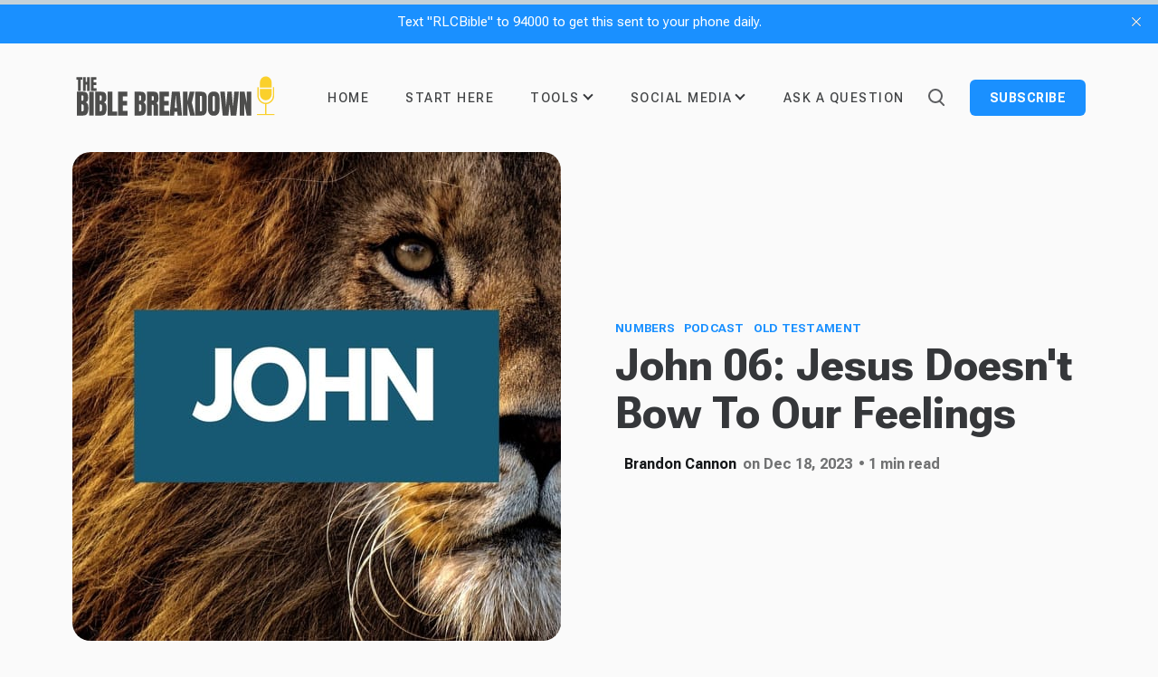

--- FILE ---
content_type: text/html; charset=utf-8
request_url: https://www.thebiblebreakdown.com/podcast/john-06-jesus-doesnt-bow-to-our-feelings/
body_size: 16383
content:
<!DOCTYPE html>
<html lang="en">

<head>

    <meta charset="utf-8" />
    <meta http-equiv="X-UA-Compatible" content="IE=edge" />
    <meta name="HandheldFriendly" content="True" />
    <meta name="viewport" content="width=device-width, initial-scale=1.0" />
   
    <title>Leviticus 01- An Instruction Manual for Freedom</title>    

    <link rel="manifest" crossorigin="use-credentials" href="https://www.thebiblebreakdown.com/manifest.json">
    <meta name="theme-color" content="#1a90ff">

    <link rel="preconnect" href="https://fonts.googleapis.com">
    <link rel="preconnect" href="https://fonts.gstatic.com" crossorigin>
    <link href="https://fonts.googleapis.com/css2?family=Roboto+Flex:opsz,wght@8..144,200;8..144,400;8..144,500;8..144,700&display=swap" rel="stylesheet">

    <link rel="stylesheet" type="text/css" href="https://www.thebiblebreakdown.com/assets/built/screen.css?v=887ba55acd" />

    <script>
        var site_url = 'https://www.thebiblebreakdown.com',
            pagination_next_page_number = '',
            pagination_available_pages_number = '';
    </script>



    <meta name="description" content="A Journey toward knowing God begins with knowing His ways. He has just set a slave nation free. Leviticus is all about keeping this nation free.">
    <link rel="icon" href="https://www.thebiblebreakdown.com/content/images/size/w256h256/format/jpeg/2024/02/with-Brandon-Cannon--1--1.JPG" type="image/jpeg">
    <link rel="canonical" href="https://www.thebiblebreakdown.com/podcast/john-06-jesus-doesnt-bow-to-our-feelings/">
    <meta name="referrer" content="no-referrer-when-downgrade">
    
    <meta property="og:site_name" content="The Bible Breakdown">
    <meta property="og:type" content="article">
    <meta property="og:title" content="Leviticus 01- An Instruction Manual for Freedom">
    <meta property="og:description" content="A Journey toward knowing God begins with knowing His ways. He has just set a slave nation free. Leviticus is all about keeping this nation free.">
    <meta property="og:url" content="https://www.thebiblebreakdown.com/podcast/john-06-jesus-doesnt-bow-to-our-feelings/">
    <meta property="og:image" content="https://www.thebiblebreakdown.com/content/images/size/w1200/2023/12/LEVITICUS--4-.jpg">
    <meta property="article:published_time" content="2023-12-18T23:51:40.000Z">
    <meta property="article:modified_time" content="2025-10-02T09:50:12.000Z">
    <meta property="article:tag" content="numbers">
    <meta property="article:tag" content="Podcast">
    <meta property="article:tag" content="old testament">
    
    <meta property="article:publisher" content="https://www.facebook.com/thebiblebreakdown">
    <meta property="article:author" content="https://www.facebook.com/thebrandoncannon">
    <meta name="twitter:card" content="summary_large_image">
    <meta name="twitter:title" content="Leviticus 01- An Instruction Manual for Freedom">
    <meta name="twitter:description" content="A Journey toward knowing God begins with knowing His ways. He has just set a slave nation free. Leviticus is all about keeping this nation free.">
    <meta name="twitter:url" content="https://www.thebiblebreakdown.com/podcast/john-06-jesus-doesnt-bow-to-our-feelings/">
    <meta name="twitter:image" content="https://www.thebiblebreakdown.com/content/images/size/w1200/2023/12/LEVITICUS--4-.jpg">
    <meta name="twitter:label1" content="Written by">
    <meta name="twitter:data1" content="Brandon Cannon">
    <meta name="twitter:label2" content="Filed under">
    <meta name="twitter:data2" content="numbers, Podcast, old testament">
    <meta name="twitter:site" content="@brandoncannon">
    <meta name="twitter:creator" content="@brandoncannon">
    <meta property="og:image:width" content="1200">
    <meta property="og:image:height" content="675">
    
    <script type="application/ld+json">
{
    "@context": "https://schema.org",
    "@type": "Article",
    "publisher": {
        "@type": "Organization",
        "name": "The Bible Breakdown",
        "url": "https://www.thebiblebreakdown.com/",
        "logo": {
            "@type": "ImageObject",
            "url": "https://www.thebiblebreakdown.com/content/images/2024/05/Bible-break-down--1080-x-500-px---1-.svg"
        }
    },
    "author": {
        "@type": "Person",
        "name": "Brandon Cannon",
        "url": "https://www.thebiblebreakdown.com/author/brandon/",
        "sameAs": [
            "http://www.brandoncannon.com",
            "https://www.facebook.com/thebrandoncannon",
            "https://x.com/brandoncannon"
        ]
    },
    "headline": "Leviticus 01- An Instruction Manual for Freedom",
    "url": "https://www.thebiblebreakdown.com/podcast/john-06-jesus-doesnt-bow-to-our-feelings/",
    "datePublished": "2023-12-18T23:51:40.000Z",
    "dateModified": "2025-10-02T09:50:12.000Z",
    "image": {
        "@type": "ImageObject",
        "url": "https://www.thebiblebreakdown.com/content/images/size/w1200/2023/12/LEVITICUS--4-.jpg",
        "width": 1200,
        "height": 675
    },
    "keywords": "numbers, Podcast, old testament",
    "description": "\n\n\n\n\n\nJohn was Jesus&#x27; Best Friend.\nJohn walked with Jesus.\nJohn saw it all.\nNow, he has been inspired by the Holy Spirit to make sure we understand... Jesus is God. He isn&#x27;t just a man, a great teacher, and a healer. He. Is. God. \n\nThe Gospel of John focuses on the Message of Jesus. Seven different times He says who He is... Jesus is God. \n\nWe may have 99 problems, but Jesus ain&#x27;t one of them. If He is God... He is big enough to be our King. \n\nGet this text to you daily by texting &quot;rlcBible&quot; to ",
    "mainEntityOfPage": "https://www.thebiblebreakdown.com/podcast/john-06-jesus-doesnt-bow-to-our-feelings/"
}
    </script>

    <meta name="generator" content="Ghost 6.10">
    <link rel="alternate" type="application/rss+xml" title="The Bible Breakdown" href="https://www.thebiblebreakdown.com/rss/">
    <script defer src="https://cdn.jsdelivr.net/ghost/portal@~2.56/umd/portal.min.js" data-i18n="true" data-ghost="https://www.thebiblebreakdown.com/" data-key="474ea6f4f85de57a35341da599" data-api="https://the-bible-breakdown.ghost.io/ghost/api/content/" data-locale="en" crossorigin="anonymous"></script><style id="gh-members-styles">.gh-post-upgrade-cta-content,
.gh-post-upgrade-cta {
    display: flex;
    flex-direction: column;
    align-items: center;
    font-family: -apple-system, BlinkMacSystemFont, 'Segoe UI', Roboto, Oxygen, Ubuntu, Cantarell, 'Open Sans', 'Helvetica Neue', sans-serif;
    text-align: center;
    width: 100%;
    color: #ffffff;
    font-size: 16px;
}

.gh-post-upgrade-cta-content {
    border-radius: 8px;
    padding: 40px 4vw;
}

.gh-post-upgrade-cta h2 {
    color: #ffffff;
    font-size: 28px;
    letter-spacing: -0.2px;
    margin: 0;
    padding: 0;
}

.gh-post-upgrade-cta p {
    margin: 20px 0 0;
    padding: 0;
}

.gh-post-upgrade-cta small {
    font-size: 16px;
    letter-spacing: -0.2px;
}

.gh-post-upgrade-cta a {
    color: #ffffff;
    cursor: pointer;
    font-weight: 500;
    box-shadow: none;
    text-decoration: underline;
}

.gh-post-upgrade-cta a:hover {
    color: #ffffff;
    opacity: 0.8;
    box-shadow: none;
    text-decoration: underline;
}

.gh-post-upgrade-cta a.gh-btn {
    display: block;
    background: #ffffff;
    text-decoration: none;
    margin: 28px 0 0;
    padding: 8px 18px;
    border-radius: 4px;
    font-size: 16px;
    font-weight: 600;
}

.gh-post-upgrade-cta a.gh-btn:hover {
    opacity: 0.92;
}</style>
    <script defer src="https://cdn.jsdelivr.net/ghost/sodo-search@~1.8/umd/sodo-search.min.js" data-key="474ea6f4f85de57a35341da599" data-styles="https://cdn.jsdelivr.net/ghost/sodo-search@~1.8/umd/main.css" data-sodo-search="https://the-bible-breakdown.ghost.io/" data-locale="en" crossorigin="anonymous"></script>
    <script defer src="https://cdn.jsdelivr.net/ghost/announcement-bar@~1.1/umd/announcement-bar.min.js" data-announcement-bar="https://www.thebiblebreakdown.com/" data-api-url="https://www.thebiblebreakdown.com/members/api/announcement/" crossorigin="anonymous"></script>
    <link href="https://www.thebiblebreakdown.com/webmentions/receive/" rel="webmention">
    <script defer src="/public/cards.min.js?v=887ba55acd"></script>
    <link rel="stylesheet" type="text/css" href="/public/cards.min.css?v=887ba55acd">
    <script defer src="/public/comment-counts.min.js?v=887ba55acd" data-ghost-comments-counts-api="https://www.thebiblebreakdown.com/members/api/comments/counts/"></script>
    <script defer src="/public/member-attribution.min.js?v=887ba55acd"></script>
    <script defer src="/public/ghost-stats.min.js?v=887ba55acd" data-stringify-payload="false" data-datasource="analytics_events" data-storage="localStorage" data-host="https://www.thebiblebreakdown.com/.ghost/analytics/api/v1/page_hit"  tb_site_uuid="af215ab0-31c6-476c-96ee-156fe57d309c" tb_post_uuid="e786a3ab-8971-4e57-84c8-35a81b9a201f" tb_post_type="post" tb_member_uuid="undefined" tb_member_status="undefined"></script><style>:root {--ghost-accent-color: #1a90ff;}</style>
    <style>
.gh-head-logo img {
    max-height: 60px;
}
</style>

</head>

<body class="post-template tag-numbers tag-podcast tag-old-testament">

    <div class="viewport">

        <header id="siskin-head" class="siskin-head">
            <nav class="siskin-head-inner inner wide siskin-container">

                <div class="siskin-head-brand">
                    <a class="siskin-head-logo" href="https://www.thebiblebreakdown.com">
                        <img src="https://www.thebiblebreakdown.com/content/images/2024/05/Bible-break-down--1080-x-500-px---1-.svg" alt="The Bible Breakdown" />
                    </a>
                </div>
                <div class="flex-and-end">
                    <div class="siskin-head-menu">
                        <ul class="nav">
    <li class="nav-home"><a href="https://www.thebiblebreakdown.com/">Home</a></li>
    <li class="nav-start-here"><a href="https://www.thebiblebreakdown.com/about/">Start Here</a></li>
    <li class="nav-tools"><a href="https://www.thebiblebreakdown.com/">Tools</a></li>
    <li class="nav-soap-bible-study"><a href="https://www.thebiblebreakdown.com/soap-bible-reading/">-- SOAP Bible Study</a></li>
    <li class="nav-bible-overview"><a href="https://www.brandoncannon.com/bible-study/">-- Bible Overview</a></li>
    <li class="nav-bible-reading-plan"><a href="https://www.thebiblebreakdown.com/bible-reading-plan/">-- Bible Reading Plan</a></li>
    <li class="nav-memorize-the-bible"><a href="https://www.thebiblebreakdown.com/memorize-the-bible/">-- Memorize the Bible</a></li>
    <li class="nav-social-media"><a href="https://www.thebiblebreakdown.com/">Social Media</a></li>
    <li class="nav-bible-breakdown-devotions"><a href="https://www.facebook.com/groups/biblebreakdowndiscussion">-- Bible Breakdown Devotions</a></li>
    <li class="nav-facebook-page"><a href="https://www.facebook.com/thebiblebreakdown">-- Facebook Page</a></li>
    <li class="nav-ask-a-question"><a href="https://experiencerlc.churchcenter.com/people/forms/608530">Ask A Question</a></li>
    <li class="nav-search"><a href="#/search">Search</a></li>
</ul>

                    </div>
                    <div class="siskin-head-actions">
                        <a class="btn btn-primary" href="#/portal/signup" data-portal="signup">Subscribe</a>
                    </div>
                    <a class="siskin-burger" role="button">
                        <div class="siskin-burger-box">
                            <div class="siskin-burger-inner"></div>
                        </div>
                    </a>
                </div>
            </nav>
        </header>

            <script>
    let navItems = document.querySelectorAll('.nav li')
    var prevItem
    var subItems = [];
    for (var i = 0; i < navItems.length; i++) {
    let item = navItems[i]
    let label = item.children[0].innerHTML
    if (label.indexOf('--') == 0) {
        subItems.push({
        link: item.innerHTML,
        classes: item.classList
        })
    } else {
        if (subItems.length > 0) {
        // Append list to prev item
        let subNavHTML = '<span class="siskin-nav-trigger"></span><ul class="siskin-sub-ul-nav">'
        for (var j = 0; j < subItems.length; j++) {
            subNavHTML += '<li class="' + subItems[j].classes + '">' + subItems[j].link.replace('-- ', '') + '</li>'
            document.querySelector('.nav .' + subItems[j].classes[0]).remove() // delete original link
        }
        subNavHTML += '</ul>'
        prevItem.innerHTML += subNavHTML
        prevItem.classList.remove('siskin-nav-current')
        prevItem.classList.add('siskin-subnav')
        prevItem.classList.add('siskin-nav-wrapper')
    
    
        }
        // Reset
        prevItem = item
        subItems = []
    }
    }
</script>
<style>
/* Sub navigation */
.siskin-subnav{
    display: inline-flex;
    align-items: center;
}
.siskin-subnav li a{
    background-image: none !important; 
}

.siskin-head-menu .siskin-sub-ul-nav li{
    margin: 0 0 0.5rem;
}
.siskin-head-menu .siskin-sub-ul-nav li:last-child{
    margin: 0;
}
.siskin-head-menu .siskin-sub-ul-nav li:hover a,
.siskin-head-menu .siskin-sub-ul-nav li.nav-current a{
    color: var(--ghost-accent-color);
}
.siskin-nav-trigger{
    line-height: 1;
    width: 16px;
}
.siskin-nav-trigger:before{
    border-color: var(--color-darkgrey);
    border-style: solid;
    border-width: 2px 2px 0 0;
    content: "";
    display: inline-flex;
    height: 8px;
    left: 0.15em;
    position: relative;
    align-items: center;
    justify-content: center;
    width: 8px;
    top: -7px;
    transform: rotate(135deg);
    transition: all .2s ease-in-out;
}
.nav li:hover .siskin-nav-trigger:before{
    border-color: var(--ghost-accent-color);
}
.siskin-sub-ul-nav{
    list-style: none;
    max-width: inherit;
}
@media (min-width: 930px) {
.siskin-sub-ul-nav{
    margin: 0;
    background-color: var(--color-white);
    box-shadow: 0 3px 5px rgba(0, 0, 0, .3);
    opacity: 0;
    left: -5000px;
    width: 160px;
    padding: 1.5rem 2rem;
    position: absolute;
    z-index: 1000049;
    text-align: left;
    -webkit-backface-visibility: hidden;
    -webkit-transition: opacity .2s ease-in-out;
    transition: opacity .2s ease-in-out;
    top: 100%;
    border-radius: 0.5rem;
}
.siskin-head-menu .nav li:hover .siskin-sub-ul-nav{
    opacity: 1;
    left: -2rem;
}
}
@media (max-width: 930px) {
   .siskin-nav-trigger{
        width: 46px;
        height: 46px;
        display: inline-flex;
        align-items: center;
        justify-content: center;
        position: absolute;
        right: 0;
        background: rgba(0,0,0,0.05);
        border-radius: 3px;
        cursor: pointer;
    }
    .siskin-nav-trigger:before{
        height: 15px;
        width: 15px;
        left: 0;
        top: -3px;
    }
    .siskin-head-open .siskin-head-menu .nav .siskin-subnav > a{
        padding-right: 65px;
    }
    .siskin-head-open .siskin-head-menu .nav .siskin-subnav .siskin-sub-ul-nav a{
        font-size: 2rem;
        line-height: 3rem;
        justify-content: center;
    }
    .siskin-subnav{        
        flex-direction: column;
    }
    .siskin-sub-ul-nav{
        height: 0;
        opacity: 0;
        transition: all .2s ease-in-out;
        margin: 0;
        padding: 0;
    }
    .siskin-nav-open .siskin-sub-ul-nav{
        height: auto;
        opacity: 1;
        margin-top: 1rem;
    }
    .siskin-nav-open .siskin-sub-ul-nav{
        position: relative;
        box-shadow: none;
        top: auto;
        width: 100%;
        padding: 1rem 0;
        margin-top: 1.5rem;
        border-top: 2px solid var(--ghost-accent-color);
        border-bottom: 2px solid var(--ghost-accent-color);
    }
    .siskin-head-menu .nav> .siskin-subnav.nav-current a, 
    .siskin-head-menu .nav>li.siskin-subnav:hover>a{
        background-size: 0;
    }
    .siskin-head-menu .nav ul.siskin-sub-ul-nav li{
        margin: 1rem 0;
    }

}
</style>
        <div class="site-content">
            
            

<progress class="reading-progress" value="0" max="100" aria-label="Reading progress"></progress>
<style>
    .reading-progress {
        position: fixed;
        top: 0;
        z-index: 999;
        width: 100%;
        left: 0;
        height: 5px;
        /* Progress bar height */
        background: #c5d2d9;
        /* Progress bar background color */
        -webkit-appearance: none;
        -moz-appearance: none;
        appearance: none;
        /* Hide default progress bar */
    }

    .reading-progress::-webkit-progress-bar {
        background-color: transparent;
    }

    .reading-progress::-webkit-progress-value {
        background: var(--ghost-accent-color);
        /* Progress bar color */
    }
</style>

<script>
    const progressBar = document.querySelector('.reading-progress');

    function updateProgress() {
        const totalHeight = document.body.clientHeight;
        const windowHeight = document.documentElement.clientHeight;
        const position = window.scrollY;
        const progress = position / (totalHeight - windowHeight) * 100;
        progressBar.setAttribute('value', progress);
        requestAnimationFrame(updateProgress);
    }

    requestAnimationFrame(updateProgress);
</script>

<main id="post-main" class="site-main">
    <article class="article post tag-numbers tag-podcast tag-old-testament post-single">

        <header class="article-header inner wide mb-6">

            <figure class="article-image featured-area-image post-image">
                    <picture>
                        <source  
                            media="(max-width: 390px)" 
                            srcset="/content/images/size/w350/2023/12/LEVITICUS--4-.jpg 1x, /content/images/size/w700/2023/12/LEVITICUS--4-.jpg 2x"
                            type="image/jpeg" />
                        <source srcset="/content/images/size/w540h540/2023/12/LEVITICUS--4-.jpg 1x, /content/images/size/w1080h1080/2023/12/LEVITICUS--4-.jpg 2x" type="image/jpeg" />
                        <img class="lazyload br-l" 
                            src="/content/images/size/w540h540/2023/12/LEVITICUS--4-.jpg" 
                            alt="John 06: Jesus Doesn&#x27;t Bow To Our Feelings"
                            width="540"
                            data-sizes="auto" />
                    </picture>
            </figure>

            <div class="siskin-header__column">

                    <span class="article-tag ">
        <a class="post-tag post-tag-numbers" href="/tag/numbers/" title="numbers">
            numbers
        </a>
        <a class="post-tag post-tag-podcast" href="/tag/podcast/" title="Podcast">
            Podcast
        </a>
        <a class="post-tag post-tag-old-testament" href="/tag/old-testament/" title="old testament">
            old testament
        </a>
    </span>

                <h1 class="article-title h2 post-card-title mb-2">John 06: Jesus Doesn&#x27;t Bow To Our Feelings</h1>

                <div class="article-byline">
    <div class="article-byline-content">
        <div class="author-list-item">
        </div>
        <div class="article-byline-meta">
            <h4 class="author-name"><a href="/author/brandon/">Brandon Cannon</a></h4>
            <div class="byline-meta-content">
                <time class="byline-meta-date" datetime="2023-12-18">on
                    Dec 18, 2023</time>
            </div>

             <div class="byline-meta-content"> • 1 min read</div>
        </div>
    </div>
</div>
                


            </div>

        </header>

        
        <div class="siskin-content siskin-canvas mb-4">
            
<!--kg-card-begin: html-->
<div id="buzzsprout-player-12742984"></div><script src="https://www.buzzsprout.com/2164615/12742984-john-06-jesus-doesn-t-bow-to-our-feelings.js?container_id=buzzsprout-player-12742984&player=small" type="text/javascript" charset="utf-8"></script>
<!--kg-card-end: html-->
<p>John was Jesus' Best Friend.<br>John walked with Jesus.<br>John saw it all.<br>Now, he has been inspired by the Holy Spirit to make sure we understand... Jesus is God. He isn't just a man, a great teacher, and a healer. He. Is. God.&nbsp;<br><br>The Gospel of John focuses on the Message of Jesus. Seven different times He says who He is... Jesus is God.&nbsp;<br><br><strong>We may have 99 problems, but Jesus ain't one of them. If He is God... He is big enough to be our King.&nbsp;</strong></p><p>Get this text to you daily by texting "<strong>rlcBible</strong>" to 94000.<br><br>The More we Dig, The More We Find.</p><figure class="kg-card kg-image-card"><a href="https://youtube.com/playlist?list=PLaPkamqKxbYVYTJxMm_4yFL9PzeJUJLYX&si=Gn5d9aiv1Q3bWqix&ref=thebiblebreakdown.com"><img src="https://www.thebiblebreakdown.com/content/images/2023/12/VIEW-PODCAST-ON-YOUTUBE--2-.jpg" class="kg-image" alt="" loading="lazy" width="800" height="200" srcset="https://www.thebiblebreakdown.com/content/images/size/w600/2023/12/VIEW-PODCAST-ON-YOUTUBE--2-.jpg 600w, https://www.thebiblebreakdown.com/content/images/2023/12/VIEW-PODCAST-ON-YOUTUBE--2-.jpg 800w" sizes="(min-width: 720px) 720px"></a></figure><h3 id="quick-reference">Quick reference: </h3><ul><li>Overview of the <a href="https://www.brandoncannon.com/john/?ref=thebiblebreakdown.com"><strong>Book of John</strong></a></li><li><a href="https://www.brandoncannon.com/soap/?ref=thebiblebreakdown.com"><strong>SOAP Bible Study Method</strong></a></li><li><a href="https://www.thebiblebreakdown.com/bible-reading-plan/"><strong>Bible Reading Plan</strong></a></li><li><a href="https://www.thegospelcoalition.org/course/numbers/?ref=thebiblebreakdown.com"><a href="https://www.thegospelcoalition.org/course/john-courses/?ref=thebiblebreakdown.com"><strong>Book of John Course</strong></a></a></li><li><a href="https://insight.org/resources/bible/the-gospels/luke?ref=thebiblebreakdown.com"><a href="https://insight.org/resources/bible/the-pentateuch/numbers?ref=thebiblebreakdown.com"></a><a href="https://insight.org/resources/bible/the-gospels/john?ref=thebiblebreakdown.com"><strong>Chuck Swindoll: Book of John</strong></a></a></li><li><a href="https://bibleproject.com/guides/book-of-numbers/?ref=thebiblebreakdown.com"><a href="https://bibleproject.com/guides/book-of-john/?ref=thebiblebreakdown.com"><strong>Bible Project: Book of John</strong></a></a></li></ul><hr><p>Social:<br><a href="www.facebook.com/thebiblebreakdown" rel="noreferrer"><strong>Facebook</strong></a><br><a href="www.instagram.com/thebiblebreakdown" rel="noreferrer"><strong>Instagram</strong></a></p>
            <ul class="siskin-share__post">
    <li>
        <a class="siskin-share__item share-facebook btn btn-primary btn-sm"
            href="https://www.facebook.com/sharer.php?u=https://www.thebiblebreakdown.com/podcast/john-06-jesus-doesnt-bow-to-our-feelings/"
            target="_blank" rel="noopener noreferrer">
            <span>Share</span>
        </a>
    </li>
    <li>
        <a class="siskin-share__item share-twitter btn btn-primary btn-sm"
            href="https://twitter.com/intent/tweet?url=https://www.thebiblebreakdown.com/podcast/john-06-jesus-doesnt-bow-to-our-feelings/&text=John%2006%3A%20Jesus%20Doesn't%20Bow%20To%20Our%20Feelings"
            target="_blank" rel="noopener noreferrer">
            <span>Tweet</span>
        </a>
    </li>   





</ul>
        </div>

        <div class="siskin-comments inner narrow mt-4">
            
        <script defer src="https://cdn.jsdelivr.net/ghost/comments-ui@~1.2/umd/comments-ui.min.js" data-locale="en" data-ghost-comments="https://www.thebiblebreakdown.com/" data-api="https://the-bible-breakdown.ghost.io/ghost/api/content/" data-admin="https://the-bible-breakdown.ghost.io/ghost/" data-key="474ea6f4f85de57a35341da599" data-title="null" data-count="true" data-post-id="6580d9e87dd3e3000195d01a" data-color-scheme="auto" data-avatar-saturation="60" data-accent-color="#1a90ff" data-comments-enabled="all" data-publication="The Bible Breakdown" crossorigin="anonymous"></script>
    
        </div>

        <section class="inner wide mt-6 siskin-related-posts">
    <h3 class="related-title mb-4 h3 text-center">Related posts</h3>
    <div class="grid" data-cols="3">
        
        
<article class="post-card post tag-numbers tag-podcast tag-old-testament post-6580e3247dd3e3000195d321" >    

        <a href="/podcast/deuteronomy-34-epilogue-the-end-of-the-beginning-copy/" title="Acts 01: The Prologue" class="mb-2">
            <picture>
                <source  
                    media="(max-width: 390px)" 
                    srcset="/content/images/size/w350/2023/12/LEVITICUS--7-.jpg 1x, /content/images/size/w700/2023/12/LEVITICUS--7-.jpg 2x"
                    type="image/jpeg" />
                <source srcset="/content/images/size/w490/2023/12/LEVITICUS--7-.jpg 1x, /content/images/size/w980/2023/12/LEVITICUS--7-.jpg 2x" type="image/jpeg" />
                <img class="br-s post-image lazyload" 
                    src="/content/images/size/w490/2023/12/LEVITICUS--7-.jpg" 
                    alt="Acts 01: The Prologue"
                    data-sizes="auto" />
            </picture>

        </a>


    <div class="post-card-content-link">
        
        <header class="post-card-header">

            <div class="post-meta mb-4">


                        <span class="post-meta-item post-meta-date">
                            <time datetime="2023-12-18">
                                Dec 18, 2023
                            </time>
                        </span>

                        <span class="post-meta-item post-meta-date">2 min read</span>
                    
                            <span class="post-meta-item post-meta-tags">
                                    <a class="post-tag post-tag-numbers" href="/tag/numbers/" title="numbers">
                                        numbers
                                    </a>
                                    <a class="post-tag post-tag-podcast" href="/tag/podcast/" title="Podcast">
                                        Podcast
                                    </a>
                                    <a class="post-tag post-tag-old-testament" href="/tag/old-testament/" title="old testament">
                                        old testament
                                    </a>
                            </span>
            
            </div>

            <h2 class="post-card-title h4"><a href="/podcast/deuteronomy-34-epilogue-the-end-of-the-beginning-copy/" title="Acts 01: The Prologue">Acts 01: The Prologue</a></h2>
        </header>
    </div>


</article>
        
<article class="post-card post tag-numbers tag-podcast tag-old-testament post-6580e2e17dd3e3000195d314" >    

        <a href="/podcast/deuteronomy-34-epilogue-the-end-of-the-beginning/" title="Deuteronomy 34: Epilogue: The End of the Beginning" class="mb-2">
            <picture>
                <source  
                    media="(max-width: 390px)" 
                    srcset="/content/images/size/w350/2023/12/LEVITICUS--6-.jpg 1x, /content/images/size/w700/2023/12/LEVITICUS--6-.jpg 2x"
                    type="image/jpeg" />
                <source srcset="/content/images/size/w490/2023/12/LEVITICUS--6-.jpg 1x, /content/images/size/w980/2023/12/LEVITICUS--6-.jpg 2x" type="image/jpeg" />
                <img class="br-s post-image lazyload" 
                    src="/content/images/size/w490/2023/12/LEVITICUS--6-.jpg" 
                    alt="Deuteronomy 34: Epilogue: The End of the Beginning"
                    data-sizes="auto" />
            </picture>

        </a>


    <div class="post-card-content-link">
        
        <header class="post-card-header">

            <div class="post-meta mb-4">


                        <span class="post-meta-item post-meta-date">
                            <time datetime="2023-12-18">
                                Dec 18, 2023
                            </time>
                        </span>

                        <span class="post-meta-item post-meta-date">1 min read</span>
                    
                            <span class="post-meta-item post-meta-tags">
                                    <a class="post-tag post-tag-numbers" href="/tag/numbers/" title="numbers">
                                        numbers
                                    </a>
                                    <a class="post-tag post-tag-podcast" href="/tag/podcast/" title="Podcast">
                                        Podcast
                                    </a>
                                    <a class="post-tag post-tag-old-testament" href="/tag/old-testament/" title="old testament">
                                        old testament
                                    </a>
                            </span>
            
            </div>

            <h2 class="post-card-title h4"><a href="/podcast/deuteronomy-34-epilogue-the-end-of-the-beginning/" title="Deuteronomy 34: Epilogue: The End of the Beginning">Deuteronomy 34: Epilogue: The End of the Beginning</a></h2>
        </header>
    </div>


</article>
        
<article class="post-card post tag-numbers tag-podcast tag-old-testament post-6580e2687dd3e3000195d2f6" >    

        <a href="/podcast/deuteronomy-33-the-epilogue-the-blessing/" title="Deuteronomy 33: The Epilogue: The Blessing" class="mb-2">
            <picture>
                <source  
                    media="(max-width: 390px)" 
                    srcset="/content/images/size/w350/2023/12/LEVITICUS--6-.jpg 1x, /content/images/size/w700/2023/12/LEVITICUS--6-.jpg 2x"
                    type="image/jpeg" />
                <source srcset="/content/images/size/w490/2023/12/LEVITICUS--6-.jpg 1x, /content/images/size/w980/2023/12/LEVITICUS--6-.jpg 2x" type="image/jpeg" />
                <img class="br-s post-image lazyload" 
                    src="/content/images/size/w490/2023/12/LEVITICUS--6-.jpg" 
                    alt="Deuteronomy 33: The Epilogue: The Blessing"
                    data-sizes="auto" />
            </picture>

        </a>


    <div class="post-card-content-link">
        
        <header class="post-card-header">

            <div class="post-meta mb-4">


                        <span class="post-meta-item post-meta-date">
                            <time datetime="2023-12-18">
                                Dec 18, 2023
                            </time>
                        </span>

                        <span class="post-meta-item post-meta-date">1 min read</span>
                    
                            <span class="post-meta-item post-meta-tags">
                                    <a class="post-tag post-tag-numbers" href="/tag/numbers/" title="numbers">
                                        numbers
                                    </a>
                                    <a class="post-tag post-tag-podcast" href="/tag/podcast/" title="Podcast">
                                        Podcast
                                    </a>
                                    <a class="post-tag post-tag-old-testament" href="/tag/old-testament/" title="old testament">
                                        old testament
                                    </a>
                            </span>
            
            </div>

            <h2 class="post-card-title h4"><a href="/podcast/deuteronomy-33-the-epilogue-the-blessing/" title="Deuteronomy 33: The Epilogue: The Blessing">Deuteronomy 33: The Epilogue: The Blessing</a></h2>
        </header>
    </div>


</article>

    </div>
</section>
        
        <div class="inner wide bg-softaccent siskin-newsletter-box mt-6 br-s">
    
    <div class="mb-4 text-center inner-title">
        <span>EVERY DAY</span><h4>GOD'S WORD IN YOUR INOX</h4>
    </div>

    <div class="siskin-newsletter-box__content inner">
        
        <div class="siskin-newsletter-box__text text-medium">
            <p>By signing up for the daily Bible Breakdown email, you will receive an email with the links to the Podcast, YouTube channel, resources, and the weekly Bible Breakdown Wrap Up.</p>
        </div>

        <form data-members-form="subscribe" class="siskin-newsletter-form__content">
            
            <div class="siskin-newsletter-form__fileds">
            <input data-members-label type="hidden" value="Clean newsletter" />
            <input data-members-name type="text" required placeholder="Your name" />
            <input data-members-email type="email" required placeholder="Your email" />

            <button type="submit" class="btn btn-primary">
                <span class="default">Subscribe</span>
                <span class="submitting">Submitting...</span>
            </button>

            </div>

            <div class="siskin-success-message siskin-alert">Great! Please check your inbox and click the confirmation link.</div> 
            <div class="siskin-error-message siskin-alert">Sorry, something went wrong. Please try again.</div> 

        </form>
    </div>
</div>
        <div class="siskin-content siskin-canvas mt-4">
    <h4 class="siskin-author-list__title h5 text-accent ls-1">
            Written by            
    </h4>
        <section class="siskin-author siskin-canvans bg-softaccent br-s">
    <div class="siskin-author-image__placeholder">
    </div>
    <div class="siskin-author__wrapper">
        <header class="siskin-author-header">
            <h4 class="siskin-author-name"><a href="/author/brandon/">Brandon Cannon</a></h4>
        </header>


        <div class="siskin-author__bio text-medium"></div>

        <div class="siskin-author-social">
                <a class="btn btn-secondary btn-square"
                    href="http://www.brandoncannon.com" target="_blank"
                    rel="noopener noreferrer">
                   <svg xmlns="http://www.w3.org/2000/svg" viewBox="0 0 64 64" 
 role="img" xmlns:xlink="http://www.w3.org/1999/xlink"
width="32" height="32">
  <path data-name="layer2"
  d="M59.263 9.694l-4.957-4.957a9.347 9.347 0 0 0-13.218 0L32.826 13a9.348 9.348 0 0 0 0 13.218l.825.826 1.501 1.5 3.305-3.304-1.5-1.5-.826-.827a4.674 4.674 0 0 1-.001-6.609l8.262-8.262a4.675 4.675 0 0 1 6.609 0L55.958 13a4.674 4.674 0 0 1 0 6.608l-8.262 8.262a4.674 4.674 0 0 1-5.864.605l-3.341 3.34a9.349 9.349 0 0 0 12.51-.64l8.262-8.262a9.346 9.346 0 0 0 0-13.218zM27.87 47.697l-8.262 8.261a4.675 4.675 0 0 1-6.609 0l-4.957-4.957a4.671 4.671 0 0 1 0-6.609l8.262-8.261a4.674 4.674 0 0 1 6.61 0l.824.826 1.5 1.5 3.305-3.304-1.501-1.501-.824-.826a9.348 9.348 0 0 0-13.219 0l-8.262 8.262a9.346 9.346 0 0 0 0 13.218l4.957 4.957a9.348 9.348 0 0 0 13.22 0L31.173 51a9.351 9.351 0 0 0 .64-12.51l-3.34 3.34a4.674 4.674 0 0 1-.605 5.866z"
  ></path>
  <path data-name="layer1" d="M45.444 18.556a2.338 2.338 0 0 1 0 3.305L21.488 45.816a2.336 2.336 0 0 1-3.304 0 2.337 2.337 0 0 1 0-3.305L42.14 18.556a2.338 2.338 0 0 1 3.304 0z"
  ></path>
</svg>                </a>
                <a class="btn btn-secondary btn-square"
                    href="https://www.facebook.com/thebrandoncannon"
                    target="_blank" rel="noopener noreferrer">
                    <svg xmlns="http://www.w3.org/2000/svg" viewBox="0 0 64 64" 
 role="img" xmlns:xlink="http://www.w3.org/1999/xlink"
width="32" height="32">
  <path data-name="layer1"
  d="M39.8 12.2H48V0h-9.7C26.6.5 24.2 7.1 24 14v6.1h-8V32h8v32h12V32h9.9l1.9-11.9H36v-3.7a3.962 3.962 0 0 1 3.8-4.2z"
  ></path>
</svg>                </a>
                <a class="btn btn-secondary btn-square"
                    href="https://twitter.com/@brandoncannon" target="_blank"
                    rel="noopener noreferrer">
                     <svg xmlns="http://www.w3.org/2000/svg" viewBox="0 0 64 64" 
 role="img" xmlns:xlink="http://www.w3.org/1999/xlink"
width="32" height="32">
  <path data-name="layer1"
  d="M64 13.194a23.1 23.1 0 0 1-7.3 2.1 14.119 14.119 0 0 0 5.5-7.2c-1.9 1.2-6.1 2.9-8.2 2.9a13.782 13.782 0 0 0-9.6-4 13.187 13.187 0 0 0-13.2 13.2 13.576 13.576 0 0 0 .3 2.9c-9.9-.3-21.5-5.2-28-13.7a13.206 13.206 0 0 0 4 17.4c-1.5.2-4.4-.1-5.7-1.4-.1 4.6 2.1 10.7 10.2 12.9-1.6.8-4.3.6-5.5.4.4 3.9 5.9 9 11.8 9-2.1 2.4-9.3 6.9-18.3 5.5a39.825 39.825 0 0 0 20.7 5.8 36.8 36.8 0 0 0 37-38.6v-.5a22.861 22.861 0 0 0 6.3-6.7z"
  ></path>
</svg>                </a>
        </div>

    </div>
</section></div>
    </article>
</main>

        


        </div>

        
<div class="inner siskin-pre-footer__content mt-4">
    <ul class="siskin-subscribe-list">
    <li>
        <a href="https://www.youtube.com/@theBrandonCannon" class="siskin-subscribe-list__link" target="_blank" rel="noopener noreferrer">
            <span class="siskin-subscribe-list__icon"><svg xmlns="http://www.w3.org/2000/svg" xmlns:xlink="http://www.w3.org/1999/xlink" version="1.1" width="256" height="256" viewBox="0 0 256 256" xml:space="preserve">

<defs>
</defs>
<g style="stroke: none; stroke-width: 0; stroke-dasharray: none; stroke-linecap: butt; stroke-linejoin: miter; stroke-miterlimit: 10; fill: none; fill-rule: nonzero; opacity: 1;" transform="translate(1.4065934065934016 1.4065934065934016) scale(2.81 2.81)" >
	<path d="M 88.119 23.338 c -1.035 -3.872 -4.085 -6.922 -7.957 -7.957 C 73.144 13.5 45 13.5 45 13.5 s -28.144 0 -35.162 1.881 c -3.872 1.035 -6.922 4.085 -7.957 7.957 C 0 30.356 0 45 0 45 s 0 14.644 1.881 21.662 c 1.035 3.872 4.085 6.922 7.957 7.957 C 16.856 76.5 45 76.5 45 76.5 s 28.144 0 35.162 -1.881 c 3.872 -1.035 6.922 -4.085 7.957 -7.957 C 90 59.644 90 45 90 45 S 90 30.356 88.119 23.338 z" style="stroke: none; stroke-width: 1; stroke-dasharray: none; stroke-linecap: butt; stroke-linejoin: miter; stroke-miterlimit: 10; fill: rgb(255,0,0); fill-rule: nonzero; opacity: 1;" transform=" matrix(1 0 0 1 0 0) " stroke-linecap="round" />
	<polygon points="36,58.5 59.38,45 36,31.5 " style="stroke: none; stroke-width: 1; stroke-dasharray: none; stroke-linecap: butt; stroke-linejoin: miter; stroke-miterlimit: 10; fill: rgb(255,255,255); fill-rule: nonzero; opacity: 1;" transform="  matrix(1 0 0 1 0 0) "/>
</g>
</svg></span>
            <span class="siskin-subscribe-list__name">YouTube</span>
        </a>
    </li>
    <li>
        <a href="https://podcasts.apple.com/us/podcast/the-bible-breakdown/id1680325750" class="siskin-subscribe-list__link" target="_blank" rel="noopener noreferrer">
            <span class="siskin-subscribe-list__icon"><svg data-name="Layer 1" xmlns="http://www.w3.org/2000/svg" xmlns:xlink="http://www.w3.org/1999/xlink" viewBox="0 0 511.86 511.86"><defs><style>.cls-1{fill:url(#linear-gradient);}.cls-2{fill:#fff;}</style><linearGradient id="linear-gradient" x1="567.48" y1="-4.48" x2="563.14" y2="513.88" gradientTransform="matrix(1, 0, 0, -1, -309.35, 513.86)" gradientUnits="userSpaceOnUse"><stop offset="0" stop-color="#822cbe"/><stop offset="1" stop-color="#d772fb"/></linearGradient></defs><title>apple-podcasts</title><rect class="cls-1" width="511.86" height="511.86" rx="113.87"/><path class="cls-2" d="M240.44,448.26c-15.27-5.46-18.54-12.88-24.81-56.38-7.28-50.55-8.87-81.84-4.65-91.75,5.59-13.14,20.78-20.6,42-20.68,21.07-.09,36.39,7.44,42,20.68,4.24,9.89,2.65,41.2-4.64,91.75-4.95,35.32-7.67,44.25-14.5,50.25-9.38,8.31-22.69,10.61-35.32,6.14Zm-65.22-51.87c-52.73-25.94-86.51-69.82-98.79-128.2-3.07-15.07-3.59-51-.69-64.84,7.68-37.11,22.36-66.13,46.75-91.79,35.15-37.06,80.37-56.65,130.7-56.65,49.82,0,94.86,19.23,129.16,55.18,26.1,27.13,40.77,55.84,48.28,93.67,2.56,12.59,2.56,46.92.17,61.08a181.4,181.4,0,0,1-69.1,113c-13,9.79-44.7,26.89-49.82,26.89-1.88,0-2.05-1.94-1.19-9.81,1.53-12.63,3.07-15.25,10.23-18.26,11.44-4.77,30.89-18.63,42.83-30.61a163,163,0,0,0,42.82-75.41c4.44-17.57,3.93-56.64-1-74.73C390,138.36,343.1,93.66,285.61,81.72c-16.73-3.42-47.1-3.42-64,0-58.18,11.94-106.29,58.86-121,117.89-3.92,16-3.92,55.11,0,71.15,9.73,39.07,35,74.9,68.08,96.23a147.45,147.45,0,0,0,17.58,10.07c7.16,3.07,8.7,5.63,10.06,18.25.85,7.68.68,9.9-1.19,9.9-1.2,0-9.9-3.75-19.11-8.19ZM175.9,327c-17.75-14.16-33.44-39.28-39.93-63.91-3.92-14.88-3.92-43.17.17-58,10.75-40.06,40.27-71.12,81.22-85.71,14-4.94,45-6,62.27-2.25C339,130.33,381.15,189.79,373,248.77c-3.24,23.77-11.43,43.29-25.93,61.42-7.17,9.16-24.57,24.54-27.64,24.54-.51,0-1-5.8-1-12.87V309l8.88-10.58c33.44-40.06,31.05-96-5.46-132.74-14.16-14.29-30.54-22.69-51.7-26.56-13.65-2.53-16.55-2.53-30.88-.17-21.76,3.55-38.61,12-53.58,26.78C148.94,202,146.55,258.29,180,298.38L188.8,309v13c0,7.17-.57,13-1.27,13s-5.63-3.41-10.92-7.68Zm59.2-69.66c-15.18-7.07-23.37-20.39-23.54-37.76,0-15.61,8.7-29.23,23.71-37.2,9.56-5,26.45-5,36,0a46.34,46.34,0,0,1,22.18,26.85c9.9,33.65-25.76,63.13-58,48.07Z" transform="translate(-0.14 -0.14)"/><circle class="cls-2" cx="255.74" cy="221.24" r="42.55"/><path class="cls-2" d="M260,280.42a83.61,83.61,0,0,1,14.25,2.9,51.55,51.55,0,0,1,14.26,7.13c3.76,2.73,6.49,5.56,8.19,9s2.56,7.54,3.07,14.25c.34,6.72.34,16-1.19,33.44s-4.61,42.79-7,59.08-4.09,23.55-6.31,28.84a25.82,25.82,0,0,1-18.94,16.55,41,41,0,0,1-9.89.85,42.41,42.41,0,0,1-9.9-.85c-3.92-.86-9-2.39-12.8-5.46-3.92-3.07-6.48-7.51-8.53-13.31s-3.58-12.8-5.63-26.79-4.78-34.8-6.48-50.67-2.39-26.79-2.53-34.13.17-11,1-14.5a28.93,28.93,0,0,1,4.09-9.38,31.14,31.14,0,0,1,6.83-7,27.87,27.87,0,0,1,8-4.3A60.8,60.8,0,0,1,241.35,283c4.43-.85,9.55-1.7,12.18-2.05a13.34,13.34,0,0,1,5.56,0Z" transform="translate(-0.14 -0.14)"/></svg></span>
            <span class="siskin-subscribe-list__name">Apple podcasts</span>
        </a>
    </li>

    <li>
        <a href="https://open.spotify.com/show/3Xf378cGezyIoWk4np2uzZ?si=dc247b0a8d834ac9" class="siskin-subscribe-list__link" target="_blank" rel="noopener noreferrer">
            <span class="siskin-subscribe-list__icon"><svg xmlns="http://www.w3.org/2000/svg" viewBox="0 0 1333.33 1333.3" shape-rendering="geometricPrecision" text-rendering="geometricPrecision" image-rendering="optimizeQuality" fill-rule="evenodd" clip-rule="evenodd"><path d="M666.66 0C298.48 0 0 298.47 0 666.65c0 368.19 298.48 666.65 666.66 666.65 368.22 0 666.67-298.45 666.67-666.65C1333.33 298.49 1034.88.03 666.65.03l.01-.04zm305.73 961.51c-11.94 19.58-37.57 25.8-57.16 13.77-156.52-95.61-353.57-117.26-585.63-64.24-22.36 5.09-44.65-8.92-49.75-31.29-5.12-22.37 8.84-44.66 31.26-49.75 253.95-58.02 471.78-33.04 647.51 74.35 19.59 12.02 25.8 37.57 13.77 57.16zm81.6-181.52c-15.05 24.45-47.05 32.17-71.49 17.13-179.2-110.15-452.35-142.05-664.31-77.7-27.49 8.3-56.52-7.19-64.86-34.63-8.28-27.49 7.22-56.46 34.66-64.82 242.11-73.46 543.1-37.88 748.89 88.58 24.44 15.05 32.16 47.05 17.12 71.46V780zm7.01-189.02c-214.87-127.62-569.36-139.35-774.5-77.09-32.94 9.99-67.78-8.6-77.76-41.55-9.98-32.96 8.6-67.77 41.56-77.78 235.49-71.49 626.96-57.68 874.34 89.18 29.69 17.59 39.41 55.85 21.81 85.44-17.52 29.63-55.89 39.4-85.42 21.8h-.03z" fill="#1ed760" fill-rule="nonzero"/></svg></span>
            <span class="siskin-subscribe-list__name">Spotify</span>
        </a>
    </li>


    <li>
        <a href="https://music.amazon.com/podcasts/e7e3c48a-9e09-48ae-bd1d-90f62104f94c" class="siskin-subscribe-list__link" target="_blank" rel="noopener noreferrer">
            <span class="siskin-subscribe-list__icon"><svg xmlns="http://www.w3.org/2000/svg" xmlns:xlink="http://www.w3.org/1999/xlink" width="365pt" height="365pt" viewBox="0 0 365 365" version="1.1">
<g>
<path style=" stroke:none;fill-rule:nonzero;fill:rgb(96.099854%,49.398804%,12.5%);fill-opacity:1;" d="M 90.179688 274.820313 C 66.550781 251.195313 51.9375 218.554688 51.9375 182.5 C 51.9375 146.445313 66.550781 113.804688 90.179688 90.179688 L 101.789063 101.789063 C 81.136719 122.445313 68.359375 150.980469 68.359375 182.5 C 68.359375 214.019531 81.136719 242.554688 101.789063 263.210938 Z M 125.890625 239.109375 C 111.402344 224.621094 102.441406 204.609375 102.441406 182.5 C 102.441406 160.390625 111.402344 140.378906 125.890625 125.890625 L 137.503906 137.503906 C 125.988281 149.019531 118.863281 164.925781 118.863281 182.5 C 118.863281 200.074219 125.988281 215.980469 137.503906 227.496094 Z M 227.496094 227.496094 C 239.011719 215.980469 246.136719 200.074219 246.136719 182.5 C 246.136719 164.925781 239.011719 149.019531 227.496094 137.503906 L 239.109375 125.890625 C 253.597656 140.378906 262.558594 160.390625 262.558594 182.5 C 262.558594 204.609375 253.597656 224.621094 239.109375 239.109375 Z M 274.820313 274.820313 L 263.210938 263.210938 C 283.863281 242.554688 296.640625 214.019531 296.640625 182.5 C 296.640625 150.980469 283.863281 122.445313 263.210938 101.789063 L 274.820313 90.179688 C 298.449219 113.804688 313.0625 146.445313 313.0625 182.5 C 313.0625 218.554688 298.449219 251.195313 274.820313 274.820313 Z M 182.5 16.640625 C 90.898438 16.640625 16.640625 90.898438 16.640625 182.5 C 16.640625 255.765625 64.148438 317.933594 130.039063 339.886719 L 172.632813 212.101563 C 160.238281 207.972656 151.296875 196.28125 151.296875 182.5 C 151.296875 165.265625 165.265625 151.296875 182.5 151.296875 C 199.734375 151.296875 213.703125 165.265625 213.703125 182.5 C 213.703125 196.28125 204.761719 207.972656 192.367188 212.101563 L 234.960938 339.886719 C 300.851563 317.933594 348.359375 255.765625 348.359375 182.5 C 348.359375 90.898438 274.101563 16.640625 182.5 16.640625 Z M 202.902344 347.109375 C 195.519531 341.375 188.371094 335.058594 181.539063 328.164063 C 174.933594 334.996094 168.046875 341.269531 160.945313 346.96875 C 168 347.882813 175.195313 348.359375 182.5 348.359375 C 189.40625 348.359375 196.214844 347.933594 202.902344 347.109375 Z M 191.792969 316.824219 C 200.890625 327.066406 210.65625 336.113281 220.847656 343.898438 C 221.527344 343.734375 222.203125 343.570313 222.878906 343.402344 L 205.261719 299.355469 C 200.972656 305.472656 196.472656 311.300781 191.792969 316.824219 Z M 182.257813 305.34375 C 187.945313 298.007813 193.300781 290.164063 198.257813 281.84375 L 182.5 242.453125 L 166.550781 282.324219 C 171.425781 290.464844 176.679688 298.148438 182.257813 305.34375 Z M 143.78125 343.804688 C 153.617188 336.28125 163.054688 327.59375 171.875 317.78125 C 167.367188 312.621094 163.03125 307.179688 158.894531 301.46875 L 142.121094 343.402344 C 142.671875 343.539063 143.226563 343.671875 143.78125 343.804688 Z M 182.5 364.796875 C 81.820313 364.796875 0.207031 283.179688 0.207031 182.5 C 0.207031 81.820313 81.820313 0.203125 182.5 0.203125 C 283.179688 0.203125 364.796875 81.820313 364.796875 182.5 C 364.796875 283.179688 283.179688 364.796875 182.5 364.796875 "/>
<path style=" stroke:none;fill-rule:nonzero;fill:rgb(100%,100%,100%);fill-opacity:1;" d="M 90.179688 274.820313 L 90.324219 274.675781 C 66.734375 251.085938 52.140625 218.496094 52.140625 182.5 C 52.140625 146.503906 66.730469 113.914063 90.324219 90.324219 L 90.179688 90.179688 L 90.03125 90.324219 L 101.644531 101.9375 L 101.789063 101.789063 L 101.644531 101.644531 C 80.953125 122.339844 68.15625 150.925781 68.15625 182.5 C 68.15625 214.074219 80.953125 242.660156 101.644531 263.355469 L 101.789063 263.210938 L 101.644531 263.0625 L 90.03125 274.675781 L 90.179688 274.820313 L 90.324219 274.675781 L 90.179688 274.820313 L 90.324219 274.96875 L 102.082031 263.210938 L 101.9375 263.0625 C 81.316406 242.445313 68.566406 213.964844 68.566406 182.5 C 68.566406 151.035156 81.316406 122.554688 101.9375 101.9375 L 102.082031 101.789063 L 90.179688 89.886719 L 90.03125 90.03125 C 66.367188 113.695313 51.730469 146.390625 51.730469 182.5 C 51.730469 218.609375 66.367188 251.304688 90.03125 274.96875 L 90.179688 275.113281 L 90.324219 274.96875 Z M 125.890625 239.109375 L 126.035156 238.964844 C 111.582031 224.515625 102.644531 204.550781 102.644531 182.5 C 102.644531 160.449219 111.582031 140.484375 126.035156 126.035156 L 125.890625 125.890625 L 125.742188 126.035156 L 137.355469 137.648438 L 137.503906 137.503906 L 137.355469 137.355469 C 125.804688 148.910156 118.660156 164.871094 118.660156 182.5 C 118.660156 200.128906 125.804688 216.089844 137.355469 227.644531 L 137.503906 227.496094 L 137.355469 227.351563 L 125.742188 238.964844 L 125.890625 239.109375 L 126.035156 238.964844 L 125.890625 239.109375 L 126.035156 239.257813 L 137.792969 227.496094 L 137.648438 227.351563 C 126.167969 215.871094 119.070313 200.015625 119.070313 182.5 C 119.070313 164.984375 126.167969 149.128906 137.648438 137.648438 L 137.792969 137.503906 L 125.890625 125.597656 L 125.742188 125.742188 C 111.21875 140.269531 102.234375 160.335938 102.234375 182.5 C 102.234375 204.664063 111.21875 224.730469 125.742188 239.257813 L 125.890625 239.402344 L 126.035156 239.257813 Z M 227.496094 227.496094 L 227.644531 227.644531 C 239.195313 216.089844 246.339844 200.128906 246.339844 182.5 C 246.339844 164.871094 239.195313 148.910156 227.644531 137.355469 L 227.496094 137.503906 L 227.644531 137.648438 L 239.257813 126.035156 L 239.109375 125.890625 L 238.964844 126.035156 C 253.417969 140.484375 262.355469 160.449219 262.355469 182.5 C 262.355469 204.550781 253.417969 224.515625 238.964844 238.964844 L 239.109375 239.109375 L 239.257813 238.964844 L 227.644531 227.351563 L 227.496094 227.496094 L 227.644531 227.644531 L 227.496094 227.496094 L 227.351563 227.644531 L 239.109375 239.402344 L 239.257813 239.257813 C 253.78125 224.730469 262.765625 204.664063 262.765625 182.5 C 262.765625 160.335938 253.78125 140.269531 239.257813 125.742188 L 239.109375 125.597656 L 227.207031 137.503906 L 227.351563 137.648438 C 238.832031 149.128906 245.929688 164.984375 245.929688 182.5 C 245.929688 200.015625 238.832031 215.871094 227.351563 227.351563 L 227.207031 227.496094 L 227.351563 227.644531 Z M 274.820313 274.820313 L 274.96875 274.675781 L 263.355469 263.0625 L 263.210938 263.210938 L 263.355469 263.355469 C 284.046875 242.660156 296.84375 214.074219 296.84375 182.5 C 296.84375 150.925781 284.046875 122.339844 263.355469 101.644531 L 263.210938 101.789063 L 263.355469 101.9375 L 274.96875 90.324219 L 274.820313 90.179688 L 274.675781 90.324219 C 298.265625 113.914063 312.855469 146.503906 312.855469 182.5 C 312.855469 218.496094 298.265625 251.085938 274.675781 274.675781 L 274.820313 274.820313 L 274.96875 274.675781 L 274.820313 274.820313 L 274.96875 274.96875 C 298.632813 251.304688 313.269531 218.609375 313.269531 182.5 C 313.269531 146.390625 298.632813 113.695313 274.96875 90.03125 L 274.820313 89.886719 L 262.917969 101.789063 L 263.0625 101.9375 C 283.683594 122.554688 296.433594 151.035156 296.433594 182.5 C 296.433594 213.964844 283.683594 242.445313 263.0625 263.0625 L 262.917969 263.210938 L 274.820313 275.113281 L 274.96875 274.96875 Z M 182.5 16.640625 L 182.5 16.433594 C 90.785156 16.433594 16.433594 90.785156 16.433594 182.5 C 16.433594 255.859375 64.003906 318.097656 129.972656 340.082031 L 130.167969 340.144531 L 172.894531 211.972656 L 172.699219 211.90625 C 160.382813 207.804688 151.503906 196.191406 151.503906 182.5 C 151.503906 173.941406 154.972656 166.191406 160.582031 160.582031 C 166.191406 154.972656 173.9375 151.503906 182.5 151.503906 C 191.058594 151.503906 198.808594 154.972656 204.417969 160.582031 C 210.027344 166.191406 213.496094 173.9375 213.496094 182.5 C 213.496094 196.191406 204.617188 207.804688 192.300781 211.90625 L 192.105469 211.972656 L 234.832031 340.144531 L 235.027344 340.082031 C 301 318.097656 348.566406 255.859375 348.566406 182.5 C 348.566406 90.785156 274.214844 16.433594 182.5 16.433594 L 182.5 16.84375 C 228.246094 16.84375 269.65625 35.386719 299.636719 65.363281 C 329.613281 95.34375 348.15625 136.753906 348.15625 182.5 C 348.15625 255.675781 300.703125 317.765625 234.898438 339.691406 L 234.960938 339.886719 L 235.15625 339.820313 L 192.5625 212.035156 L 192.367188 212.101563 L 192.433594 212.296875 C 204.910156 208.140625 213.90625 196.375 213.910156 182.5 C 213.90625 165.152344 199.847656 151.09375 182.5 151.089844 C 165.152344 151.09375 151.09375 165.152344 151.089844 182.5 C 151.09375 196.375 160.089844 208.140625 172.566406 212.296875 L 172.632813 212.101563 L 172.4375 212.035156 L 129.84375 339.820313 L 130.039063 339.886719 L 130.101563 339.691406 C 64.296875 317.765625 16.84375 255.675781 16.84375 182.5 C 16.84375 136.753906 35.386719 95.34375 65.363281 65.363281 C 95.34375 35.386719 136.753906 16.84375 182.5 16.84375 Z M 202.902344 347.109375 L 203.027344 346.949219 C 195.652344 341.21875 188.511719 334.90625 181.683594 328.019531 L 181.535156 327.867188 L 181.390625 328.019531 C 174.792969 334.847656 167.910156 341.113281 160.816406 346.808594 L 160.441406 347.109375 L 160.917969 347.171875 C 167.984375 348.089844 175.1875 348.566406 182.5 348.566406 C 189.414063 348.566406 196.230469 348.136719 202.925781 347.316406 L 203.417969 347.253906 L 203.027344 346.949219 L 202.902344 347.109375 L 202.875 346.90625 C 196.199219 347.726563 189.398438 348.15625 182.5 348.15625 C 175.203125 348.15625 168.019531 347.679688 160.972656 346.765625 L 160.945313 346.96875 L 161.074219 347.128906 C 168.179688 341.421875 175.078125 335.144531 181.6875 328.304688 L 181.539063 328.164063 L 181.394531 328.308594 C 188.230469 335.210938 195.386719 341.53125 202.773438 347.273438 L 202.902344 347.109375 L 202.875 346.90625 Z M 191.792969 316.824219 L 191.636719 316.964844 C 200.742188 327.210938 210.519531 336.269531 220.722656 344.058594 L 220.800781 344.117188 L 220.894531 344.097656 C 221.574219 343.9375 222.253906 343.769531 222.929688 343.601563 L 223.15625 343.542969 L 205.3125 298.929688 L 205.09375 299.238281 C 200.808594 305.347656 196.3125 311.171875 191.636719 316.695313 L 191.519531 316.832031 L 191.636719 316.964844 L 191.792969 316.824219 L 191.949219 316.960938 C 196.632813 311.429688 201.136719 305.59375 205.429688 299.472656 L 205.261719 299.355469 L 205.070313 299.433594 L 222.6875 343.476563 L 222.878906 343.402344 L 222.828125 343.203125 C 222.152344 343.371094 221.476563 343.535156 220.800781 343.695313 L 220.847656 343.898438 L 220.972656 343.734375 C 210.789063 335.957031 201.035156 326.917969 191.945313 316.691406 L 191.792969 316.824219 L 191.949219 316.960938 Z M 182.257813 305.34375 L 182.421875 305.46875 C 188.113281 298.128906 193.472656 290.273438 198.433594 281.945313 L 198.484375 281.859375 L 182.5 241.898438 L 166.320313 282.34375 L 166.375 282.429688 C 171.253906 290.578125 176.511719 298.269531 182.097656 305.46875 L 182.257813 305.679688 L 182.421875 305.46875 L 182.257813 305.34375 L 182.421875 305.21875 C 176.847656 298.03125 171.597656 290.351563 166.726563 282.21875 L 166.550781 282.324219 L 166.742188 282.402344 L 182.5 243.003906 L 198.066406 281.917969 L 198.257813 281.84375 L 198.078125 281.738281 C 193.128906 290.050781 187.777344 297.890625 182.097656 305.21875 L 182.257813 305.34375 L 182.421875 305.21875 Z M 143.78125 343.804688 L 143.90625 343.96875 C 153.75 336.4375 163.199219 327.738281 172.027344 317.917969 L 172.152344 317.785156 L 172.03125 317.648438 C 167.527344 312.492188 163.195313 307.054688 159.058594 301.351563 L 158.839844 301.046875 L 141.84375 343.542969 L 142.070313 343.601563 C 142.625 343.738281 143.179688 343.871094 143.734375 344.007813 L 143.828125 344.027344 L 143.90625 343.96875 L 143.78125 343.804688 L 143.828125 343.605469 C 143.273438 343.472656 142.722656 343.339844 142.171875 343.203125 L 142.121094 343.402344 L 142.3125 343.476563 L 159.085938 301.546875 L 158.894531 301.46875 L 158.726563 301.589844 C 162.871094 307.304688 167.207031 312.753906 171.722656 317.917969 L 171.875 317.78125 L 171.722656 317.644531 C 162.910156 327.445313 153.480469 336.128906 143.65625 343.644531 L 143.78125 343.804688 L 143.828125 343.605469 Z M 182.5 364.796875 L 182.5 364.589844 C 132.21875 364.589844 86.695313 344.210938 53.742188 311.257813 C 20.792969 278.304688 0.410156 232.78125 0.410156 182.5 C 0.410156 132.21875 20.792969 86.695313 53.742188 53.742188 C 86.695313 20.789063 132.21875 0.410156 182.5 0.410156 C 232.78125 0.410156 278.304688 20.789063 311.257813 53.742188 C 344.210938 86.695313 364.589844 132.21875 364.589844 182.5 C 364.589844 232.78125 344.210938 278.304688 311.257813 311.257813 C 278.304688 344.210938 232.78125 364.589844 182.5 364.589844 L 182.5 365 C 283.292969 365 365 283.292969 365 182.5 C 365 81.707031 283.292969 0 182.5 0 C 81.707031 0 0 81.707031 0 182.5 C 0 283.292969 81.707031 365 182.5 365 L 182.5 364.796875 "/>
</g>
</svg></span>
            <span class="siskin-subscribe-list__name">Overcast</span>
        </a>
    </li>
    
</ul>
</div>

<footer class="site-footer">
    <div class="inner text-center">

        <a class="siskin-head-logo" href="https://www.thebiblebreakdown.com">
                <img src="https://www.thebiblebreakdown.com/content/images/2024/05/Bible-break-down--1080-x-500-px---1-.svg" alt="The Bible Breakdown" class="m-auto" />
        </a>

        <div class="copyright"> <p> &copy; The Bible Breakdown 2025. Powered by <a href="https://siskin.iristhemes.com" target="_blank" rel="noopener">Siskin Theme</a> & <a href="https://ghost.org/" target="_blank" rel="noopener">Ghost </a>.</p></div>

        <nav class="site-footer-nav">
            <ul class="nav">
    <li class="nav-sign-up"><a href="#/portal/">Sign up</a></li>
</ul>

        </nav>
    </div>
</footer>


<div class="player player-external large">
    <div class="inner wide">
    <audio class="player-audio"  src="#" ></audio>

    <div class="player-controls__image post-media" data-id="" data-url="">
                <div class="post-card-image-link post-card-image-thumbnail">
                    <img class="post-card-image post-image lazyload"
                        srcset="[data-uri] 320w"
                        data-srcset="/content/images/size/w120/2023/12/LEVITICUS--4-.jpg 320w" sizes="(min-width: 1000px) 540px, 92vw"
                        data-sizes="auto"
                        src="[data-uri]"
                        alt="John 06: Jesus Doesn&#x27;t Bow To Our Feelings"
                         data-id="6580d9e87dd3e3000195d01a"
                    />
                </div>
        <button class="button button-play player-button-play js-play">
            <span class="icon icon-play"><svg xmlns="http://www.w3.org/2000/svg" viewBox="0 0 64 64" role="img" xmlns:xlink="http://www.w3.org/1999/xlink" class="siskin-icon-play">
  <path data-name="layer1" d="M6 2l52 30L6 62V2z"></path>
</svg><svg xmlns="http://www.w3.org/2000/svg" viewBox="0 0 64 64" role="img" xmlns:xlink="http://www.w3.org/1999/xlink" class="siskin-icon-pause">
  <path data-name="layer2"
  d="M12 4h12v56H12z"></path>
  <path data-name="layer1" d="M40 4h12v56H40z"></path>
</svg></span>
        </button>

    </div>



    <div class="player-wrapper">
        
        <div class="player-controls__content">

            <div class="player-title">
                <span class="h5 post-title-link">
                  
                        
                  
                </span>
            </div>

            <div class="player-track hidden-xs hidden-sm hidden-md">
                <div class="player-progress"></div>
            </div>

            <div class="player-controls">
                <div class="player-buttons">

                    <button class="button button-small button-secondary player-button-backward">
                        -10s
                    </button>
                    <button class="button button-small button-secondary player-button-speed">1x</button>
                    <button class="button button-small button-secondary player-button-forward">
                        +30s
                    </button>
                </div>
                <div class="player-time">
                    <span class="player-time-current">00:00:00</span>
                    <span class="player-time-duration">00:00:00</span>
                </div>
            </div>

        </div>

      <div class="player-actions__content">
          <ul class="siskin-share">
    <li class="siskin-share__item">
        <a class="btn btn-primary btn-sm w-100 btn-fb share-facebook"
            href=""
            target="_blank" rel="noopener noreferrer">
            <span>Share</span>
        </a>
    </li>
     <li class="siskin-share__item">
        <a class="btn btn-primary btn-sm w-100 btn-tw share-twitter"
            href=""
            target="_blank" rel="noopener noreferrer">
            <span>Tweet</span>
        </a>
    </li>   

     <li class="siskin-share__item siskin-share__subscribe">
        <span class="btn btn-primary btn-download btn-sm">
            <svg xmlns="http://www.w3.org/2000/svg" viewBox="0 0 64 64" role="img" xmlns:xlink="http://www.w3.org/1999/xlink">
  <path data-name="layer1"
  d="M8.6 46.746a8.627 8.627 0 1 0 8.6 8.627 8.678 8.678 0 0 0-8.6-8.627zM.7 21.567H.2V33.5h.5a29.836 29.836 0 0 1 29.8 29.8v.7h11.9v-.7A41.719 41.719 0 0 0 .7 21.567z"
  ></path>
  <path data-name="layer1" d="M.7 0H.2v11.937h.5A51.4 51.4 0 0 1 52 63.3v.7h12v-.7A63.369 63.369 0 0 0 .7 0z"
  ></path>
</svg>        </span>
        <ul class="siskin-subscribe-list">
    <li>
        <a href="https://www.youtube.com/@theBrandonCannon" class="siskin-subscribe-list__link" target="_blank" rel="noopener noreferrer">
            <span class="siskin-subscribe-list__icon"><svg xmlns="http://www.w3.org/2000/svg" xmlns:xlink="http://www.w3.org/1999/xlink" version="1.1" width="256" height="256" viewBox="0 0 256 256" xml:space="preserve">

<defs>
</defs>
<g style="stroke: none; stroke-width: 0; stroke-dasharray: none; stroke-linecap: butt; stroke-linejoin: miter; stroke-miterlimit: 10; fill: none; fill-rule: nonzero; opacity: 1;" transform="translate(1.4065934065934016 1.4065934065934016) scale(2.81 2.81)" >
	<path d="M 88.119 23.338 c -1.035 -3.872 -4.085 -6.922 -7.957 -7.957 C 73.144 13.5 45 13.5 45 13.5 s -28.144 0 -35.162 1.881 c -3.872 1.035 -6.922 4.085 -7.957 7.957 C 0 30.356 0 45 0 45 s 0 14.644 1.881 21.662 c 1.035 3.872 4.085 6.922 7.957 7.957 C 16.856 76.5 45 76.5 45 76.5 s 28.144 0 35.162 -1.881 c 3.872 -1.035 6.922 -4.085 7.957 -7.957 C 90 59.644 90 45 90 45 S 90 30.356 88.119 23.338 z" style="stroke: none; stroke-width: 1; stroke-dasharray: none; stroke-linecap: butt; stroke-linejoin: miter; stroke-miterlimit: 10; fill: rgb(255,0,0); fill-rule: nonzero; opacity: 1;" transform=" matrix(1 0 0 1 0 0) " stroke-linecap="round" />
	<polygon points="36,58.5 59.38,45 36,31.5 " style="stroke: none; stroke-width: 1; stroke-dasharray: none; stroke-linecap: butt; stroke-linejoin: miter; stroke-miterlimit: 10; fill: rgb(255,255,255); fill-rule: nonzero; opacity: 1;" transform="  matrix(1 0 0 1 0 0) "/>
</g>
</svg></span>
            <span class="siskin-subscribe-list__name">YouTube</span>
        </a>
    </li>
    <li>
        <a href="https://podcasts.apple.com/us/podcast/the-bible-breakdown/id1680325750" class="siskin-subscribe-list__link" target="_blank" rel="noopener noreferrer">
            <span class="siskin-subscribe-list__icon"><svg data-name="Layer 1" xmlns="http://www.w3.org/2000/svg" xmlns:xlink="http://www.w3.org/1999/xlink" viewBox="0 0 511.86 511.86"><defs><style>.cls-1{fill:url(#linear-gradient);}.cls-2{fill:#fff;}</style><linearGradient id="linear-gradient" x1="567.48" y1="-4.48" x2="563.14" y2="513.88" gradientTransform="matrix(1, 0, 0, -1, -309.35, 513.86)" gradientUnits="userSpaceOnUse"><stop offset="0" stop-color="#822cbe"/><stop offset="1" stop-color="#d772fb"/></linearGradient></defs><title>apple-podcasts</title><rect class="cls-1" width="511.86" height="511.86" rx="113.87"/><path class="cls-2" d="M240.44,448.26c-15.27-5.46-18.54-12.88-24.81-56.38-7.28-50.55-8.87-81.84-4.65-91.75,5.59-13.14,20.78-20.6,42-20.68,21.07-.09,36.39,7.44,42,20.68,4.24,9.89,2.65,41.2-4.64,91.75-4.95,35.32-7.67,44.25-14.5,50.25-9.38,8.31-22.69,10.61-35.32,6.14Zm-65.22-51.87c-52.73-25.94-86.51-69.82-98.79-128.2-3.07-15.07-3.59-51-.69-64.84,7.68-37.11,22.36-66.13,46.75-91.79,35.15-37.06,80.37-56.65,130.7-56.65,49.82,0,94.86,19.23,129.16,55.18,26.1,27.13,40.77,55.84,48.28,93.67,2.56,12.59,2.56,46.92.17,61.08a181.4,181.4,0,0,1-69.1,113c-13,9.79-44.7,26.89-49.82,26.89-1.88,0-2.05-1.94-1.19-9.81,1.53-12.63,3.07-15.25,10.23-18.26,11.44-4.77,30.89-18.63,42.83-30.61a163,163,0,0,0,42.82-75.41c4.44-17.57,3.93-56.64-1-74.73C390,138.36,343.1,93.66,285.61,81.72c-16.73-3.42-47.1-3.42-64,0-58.18,11.94-106.29,58.86-121,117.89-3.92,16-3.92,55.11,0,71.15,9.73,39.07,35,74.9,68.08,96.23a147.45,147.45,0,0,0,17.58,10.07c7.16,3.07,8.7,5.63,10.06,18.25.85,7.68.68,9.9-1.19,9.9-1.2,0-9.9-3.75-19.11-8.19ZM175.9,327c-17.75-14.16-33.44-39.28-39.93-63.91-3.92-14.88-3.92-43.17.17-58,10.75-40.06,40.27-71.12,81.22-85.71,14-4.94,45-6,62.27-2.25C339,130.33,381.15,189.79,373,248.77c-3.24,23.77-11.43,43.29-25.93,61.42-7.17,9.16-24.57,24.54-27.64,24.54-.51,0-1-5.8-1-12.87V309l8.88-10.58c33.44-40.06,31.05-96-5.46-132.74-14.16-14.29-30.54-22.69-51.7-26.56-13.65-2.53-16.55-2.53-30.88-.17-21.76,3.55-38.61,12-53.58,26.78C148.94,202,146.55,258.29,180,298.38L188.8,309v13c0,7.17-.57,13-1.27,13s-5.63-3.41-10.92-7.68Zm59.2-69.66c-15.18-7.07-23.37-20.39-23.54-37.76,0-15.61,8.7-29.23,23.71-37.2,9.56-5,26.45-5,36,0a46.34,46.34,0,0,1,22.18,26.85c9.9,33.65-25.76,63.13-58,48.07Z" transform="translate(-0.14 -0.14)"/><circle class="cls-2" cx="255.74" cy="221.24" r="42.55"/><path class="cls-2" d="M260,280.42a83.61,83.61,0,0,1,14.25,2.9,51.55,51.55,0,0,1,14.26,7.13c3.76,2.73,6.49,5.56,8.19,9s2.56,7.54,3.07,14.25c.34,6.72.34,16-1.19,33.44s-4.61,42.79-7,59.08-4.09,23.55-6.31,28.84a25.82,25.82,0,0,1-18.94,16.55,41,41,0,0,1-9.89.85,42.41,42.41,0,0,1-9.9-.85c-3.92-.86-9-2.39-12.8-5.46-3.92-3.07-6.48-7.51-8.53-13.31s-3.58-12.8-5.63-26.79-4.78-34.8-6.48-50.67-2.39-26.79-2.53-34.13.17-11,1-14.5a28.93,28.93,0,0,1,4.09-9.38,31.14,31.14,0,0,1,6.83-7,27.87,27.87,0,0,1,8-4.3A60.8,60.8,0,0,1,241.35,283c4.43-.85,9.55-1.7,12.18-2.05a13.34,13.34,0,0,1,5.56,0Z" transform="translate(-0.14 -0.14)"/></svg></span>
            <span class="siskin-subscribe-list__name">Apple podcasts</span>
        </a>
    </li>

    <li>
        <a href="https://open.spotify.com/show/3Xf378cGezyIoWk4np2uzZ?si=dc247b0a8d834ac9" class="siskin-subscribe-list__link" target="_blank" rel="noopener noreferrer">
            <span class="siskin-subscribe-list__icon"><svg xmlns="http://www.w3.org/2000/svg" viewBox="0 0 1333.33 1333.3" shape-rendering="geometricPrecision" text-rendering="geometricPrecision" image-rendering="optimizeQuality" fill-rule="evenodd" clip-rule="evenodd"><path d="M666.66 0C298.48 0 0 298.47 0 666.65c0 368.19 298.48 666.65 666.66 666.65 368.22 0 666.67-298.45 666.67-666.65C1333.33 298.49 1034.88.03 666.65.03l.01-.04zm305.73 961.51c-11.94 19.58-37.57 25.8-57.16 13.77-156.52-95.61-353.57-117.26-585.63-64.24-22.36 5.09-44.65-8.92-49.75-31.29-5.12-22.37 8.84-44.66 31.26-49.75 253.95-58.02 471.78-33.04 647.51 74.35 19.59 12.02 25.8 37.57 13.77 57.16zm81.6-181.52c-15.05 24.45-47.05 32.17-71.49 17.13-179.2-110.15-452.35-142.05-664.31-77.7-27.49 8.3-56.52-7.19-64.86-34.63-8.28-27.49 7.22-56.46 34.66-64.82 242.11-73.46 543.1-37.88 748.89 88.58 24.44 15.05 32.16 47.05 17.12 71.46V780zm7.01-189.02c-214.87-127.62-569.36-139.35-774.5-77.09-32.94 9.99-67.78-8.6-77.76-41.55-9.98-32.96 8.6-67.77 41.56-77.78 235.49-71.49 626.96-57.68 874.34 89.18 29.69 17.59 39.41 55.85 21.81 85.44-17.52 29.63-55.89 39.4-85.42 21.8h-.03z" fill="#1ed760" fill-rule="nonzero"/></svg></span>
            <span class="siskin-subscribe-list__name">Spotify</span>
        </a>
    </li>


    <li>
        <a href="https://music.amazon.com/podcasts/e7e3c48a-9e09-48ae-bd1d-90f62104f94c" class="siskin-subscribe-list__link" target="_blank" rel="noopener noreferrer">
            <span class="siskin-subscribe-list__icon"><svg xmlns="http://www.w3.org/2000/svg" xmlns:xlink="http://www.w3.org/1999/xlink" width="365pt" height="365pt" viewBox="0 0 365 365" version="1.1">
<g>
<path style=" stroke:none;fill-rule:nonzero;fill:rgb(96.099854%,49.398804%,12.5%);fill-opacity:1;" d="M 90.179688 274.820313 C 66.550781 251.195313 51.9375 218.554688 51.9375 182.5 C 51.9375 146.445313 66.550781 113.804688 90.179688 90.179688 L 101.789063 101.789063 C 81.136719 122.445313 68.359375 150.980469 68.359375 182.5 C 68.359375 214.019531 81.136719 242.554688 101.789063 263.210938 Z M 125.890625 239.109375 C 111.402344 224.621094 102.441406 204.609375 102.441406 182.5 C 102.441406 160.390625 111.402344 140.378906 125.890625 125.890625 L 137.503906 137.503906 C 125.988281 149.019531 118.863281 164.925781 118.863281 182.5 C 118.863281 200.074219 125.988281 215.980469 137.503906 227.496094 Z M 227.496094 227.496094 C 239.011719 215.980469 246.136719 200.074219 246.136719 182.5 C 246.136719 164.925781 239.011719 149.019531 227.496094 137.503906 L 239.109375 125.890625 C 253.597656 140.378906 262.558594 160.390625 262.558594 182.5 C 262.558594 204.609375 253.597656 224.621094 239.109375 239.109375 Z M 274.820313 274.820313 L 263.210938 263.210938 C 283.863281 242.554688 296.640625 214.019531 296.640625 182.5 C 296.640625 150.980469 283.863281 122.445313 263.210938 101.789063 L 274.820313 90.179688 C 298.449219 113.804688 313.0625 146.445313 313.0625 182.5 C 313.0625 218.554688 298.449219 251.195313 274.820313 274.820313 Z M 182.5 16.640625 C 90.898438 16.640625 16.640625 90.898438 16.640625 182.5 C 16.640625 255.765625 64.148438 317.933594 130.039063 339.886719 L 172.632813 212.101563 C 160.238281 207.972656 151.296875 196.28125 151.296875 182.5 C 151.296875 165.265625 165.265625 151.296875 182.5 151.296875 C 199.734375 151.296875 213.703125 165.265625 213.703125 182.5 C 213.703125 196.28125 204.761719 207.972656 192.367188 212.101563 L 234.960938 339.886719 C 300.851563 317.933594 348.359375 255.765625 348.359375 182.5 C 348.359375 90.898438 274.101563 16.640625 182.5 16.640625 Z M 202.902344 347.109375 C 195.519531 341.375 188.371094 335.058594 181.539063 328.164063 C 174.933594 334.996094 168.046875 341.269531 160.945313 346.96875 C 168 347.882813 175.195313 348.359375 182.5 348.359375 C 189.40625 348.359375 196.214844 347.933594 202.902344 347.109375 Z M 191.792969 316.824219 C 200.890625 327.066406 210.65625 336.113281 220.847656 343.898438 C 221.527344 343.734375 222.203125 343.570313 222.878906 343.402344 L 205.261719 299.355469 C 200.972656 305.472656 196.472656 311.300781 191.792969 316.824219 Z M 182.257813 305.34375 C 187.945313 298.007813 193.300781 290.164063 198.257813 281.84375 L 182.5 242.453125 L 166.550781 282.324219 C 171.425781 290.464844 176.679688 298.148438 182.257813 305.34375 Z M 143.78125 343.804688 C 153.617188 336.28125 163.054688 327.59375 171.875 317.78125 C 167.367188 312.621094 163.03125 307.179688 158.894531 301.46875 L 142.121094 343.402344 C 142.671875 343.539063 143.226563 343.671875 143.78125 343.804688 Z M 182.5 364.796875 C 81.820313 364.796875 0.207031 283.179688 0.207031 182.5 C 0.207031 81.820313 81.820313 0.203125 182.5 0.203125 C 283.179688 0.203125 364.796875 81.820313 364.796875 182.5 C 364.796875 283.179688 283.179688 364.796875 182.5 364.796875 "/>
<path style=" stroke:none;fill-rule:nonzero;fill:rgb(100%,100%,100%);fill-opacity:1;" d="M 90.179688 274.820313 L 90.324219 274.675781 C 66.734375 251.085938 52.140625 218.496094 52.140625 182.5 C 52.140625 146.503906 66.730469 113.914063 90.324219 90.324219 L 90.179688 90.179688 L 90.03125 90.324219 L 101.644531 101.9375 L 101.789063 101.789063 L 101.644531 101.644531 C 80.953125 122.339844 68.15625 150.925781 68.15625 182.5 C 68.15625 214.074219 80.953125 242.660156 101.644531 263.355469 L 101.789063 263.210938 L 101.644531 263.0625 L 90.03125 274.675781 L 90.179688 274.820313 L 90.324219 274.675781 L 90.179688 274.820313 L 90.324219 274.96875 L 102.082031 263.210938 L 101.9375 263.0625 C 81.316406 242.445313 68.566406 213.964844 68.566406 182.5 C 68.566406 151.035156 81.316406 122.554688 101.9375 101.9375 L 102.082031 101.789063 L 90.179688 89.886719 L 90.03125 90.03125 C 66.367188 113.695313 51.730469 146.390625 51.730469 182.5 C 51.730469 218.609375 66.367188 251.304688 90.03125 274.96875 L 90.179688 275.113281 L 90.324219 274.96875 Z M 125.890625 239.109375 L 126.035156 238.964844 C 111.582031 224.515625 102.644531 204.550781 102.644531 182.5 C 102.644531 160.449219 111.582031 140.484375 126.035156 126.035156 L 125.890625 125.890625 L 125.742188 126.035156 L 137.355469 137.648438 L 137.503906 137.503906 L 137.355469 137.355469 C 125.804688 148.910156 118.660156 164.871094 118.660156 182.5 C 118.660156 200.128906 125.804688 216.089844 137.355469 227.644531 L 137.503906 227.496094 L 137.355469 227.351563 L 125.742188 238.964844 L 125.890625 239.109375 L 126.035156 238.964844 L 125.890625 239.109375 L 126.035156 239.257813 L 137.792969 227.496094 L 137.648438 227.351563 C 126.167969 215.871094 119.070313 200.015625 119.070313 182.5 C 119.070313 164.984375 126.167969 149.128906 137.648438 137.648438 L 137.792969 137.503906 L 125.890625 125.597656 L 125.742188 125.742188 C 111.21875 140.269531 102.234375 160.335938 102.234375 182.5 C 102.234375 204.664063 111.21875 224.730469 125.742188 239.257813 L 125.890625 239.402344 L 126.035156 239.257813 Z M 227.496094 227.496094 L 227.644531 227.644531 C 239.195313 216.089844 246.339844 200.128906 246.339844 182.5 C 246.339844 164.871094 239.195313 148.910156 227.644531 137.355469 L 227.496094 137.503906 L 227.644531 137.648438 L 239.257813 126.035156 L 239.109375 125.890625 L 238.964844 126.035156 C 253.417969 140.484375 262.355469 160.449219 262.355469 182.5 C 262.355469 204.550781 253.417969 224.515625 238.964844 238.964844 L 239.109375 239.109375 L 239.257813 238.964844 L 227.644531 227.351563 L 227.496094 227.496094 L 227.644531 227.644531 L 227.496094 227.496094 L 227.351563 227.644531 L 239.109375 239.402344 L 239.257813 239.257813 C 253.78125 224.730469 262.765625 204.664063 262.765625 182.5 C 262.765625 160.335938 253.78125 140.269531 239.257813 125.742188 L 239.109375 125.597656 L 227.207031 137.503906 L 227.351563 137.648438 C 238.832031 149.128906 245.929688 164.984375 245.929688 182.5 C 245.929688 200.015625 238.832031 215.871094 227.351563 227.351563 L 227.207031 227.496094 L 227.351563 227.644531 Z M 274.820313 274.820313 L 274.96875 274.675781 L 263.355469 263.0625 L 263.210938 263.210938 L 263.355469 263.355469 C 284.046875 242.660156 296.84375 214.074219 296.84375 182.5 C 296.84375 150.925781 284.046875 122.339844 263.355469 101.644531 L 263.210938 101.789063 L 263.355469 101.9375 L 274.96875 90.324219 L 274.820313 90.179688 L 274.675781 90.324219 C 298.265625 113.914063 312.855469 146.503906 312.855469 182.5 C 312.855469 218.496094 298.265625 251.085938 274.675781 274.675781 L 274.820313 274.820313 L 274.96875 274.675781 L 274.820313 274.820313 L 274.96875 274.96875 C 298.632813 251.304688 313.269531 218.609375 313.269531 182.5 C 313.269531 146.390625 298.632813 113.695313 274.96875 90.03125 L 274.820313 89.886719 L 262.917969 101.789063 L 263.0625 101.9375 C 283.683594 122.554688 296.433594 151.035156 296.433594 182.5 C 296.433594 213.964844 283.683594 242.445313 263.0625 263.0625 L 262.917969 263.210938 L 274.820313 275.113281 L 274.96875 274.96875 Z M 182.5 16.640625 L 182.5 16.433594 C 90.785156 16.433594 16.433594 90.785156 16.433594 182.5 C 16.433594 255.859375 64.003906 318.097656 129.972656 340.082031 L 130.167969 340.144531 L 172.894531 211.972656 L 172.699219 211.90625 C 160.382813 207.804688 151.503906 196.191406 151.503906 182.5 C 151.503906 173.941406 154.972656 166.191406 160.582031 160.582031 C 166.191406 154.972656 173.9375 151.503906 182.5 151.503906 C 191.058594 151.503906 198.808594 154.972656 204.417969 160.582031 C 210.027344 166.191406 213.496094 173.9375 213.496094 182.5 C 213.496094 196.191406 204.617188 207.804688 192.300781 211.90625 L 192.105469 211.972656 L 234.832031 340.144531 L 235.027344 340.082031 C 301 318.097656 348.566406 255.859375 348.566406 182.5 C 348.566406 90.785156 274.214844 16.433594 182.5 16.433594 L 182.5 16.84375 C 228.246094 16.84375 269.65625 35.386719 299.636719 65.363281 C 329.613281 95.34375 348.15625 136.753906 348.15625 182.5 C 348.15625 255.675781 300.703125 317.765625 234.898438 339.691406 L 234.960938 339.886719 L 235.15625 339.820313 L 192.5625 212.035156 L 192.367188 212.101563 L 192.433594 212.296875 C 204.910156 208.140625 213.90625 196.375 213.910156 182.5 C 213.90625 165.152344 199.847656 151.09375 182.5 151.089844 C 165.152344 151.09375 151.09375 165.152344 151.089844 182.5 C 151.09375 196.375 160.089844 208.140625 172.566406 212.296875 L 172.632813 212.101563 L 172.4375 212.035156 L 129.84375 339.820313 L 130.039063 339.886719 L 130.101563 339.691406 C 64.296875 317.765625 16.84375 255.675781 16.84375 182.5 C 16.84375 136.753906 35.386719 95.34375 65.363281 65.363281 C 95.34375 35.386719 136.753906 16.84375 182.5 16.84375 Z M 202.902344 347.109375 L 203.027344 346.949219 C 195.652344 341.21875 188.511719 334.90625 181.683594 328.019531 L 181.535156 327.867188 L 181.390625 328.019531 C 174.792969 334.847656 167.910156 341.113281 160.816406 346.808594 L 160.441406 347.109375 L 160.917969 347.171875 C 167.984375 348.089844 175.1875 348.566406 182.5 348.566406 C 189.414063 348.566406 196.230469 348.136719 202.925781 347.316406 L 203.417969 347.253906 L 203.027344 346.949219 L 202.902344 347.109375 L 202.875 346.90625 C 196.199219 347.726563 189.398438 348.15625 182.5 348.15625 C 175.203125 348.15625 168.019531 347.679688 160.972656 346.765625 L 160.945313 346.96875 L 161.074219 347.128906 C 168.179688 341.421875 175.078125 335.144531 181.6875 328.304688 L 181.539063 328.164063 L 181.394531 328.308594 C 188.230469 335.210938 195.386719 341.53125 202.773438 347.273438 L 202.902344 347.109375 L 202.875 346.90625 Z M 191.792969 316.824219 L 191.636719 316.964844 C 200.742188 327.210938 210.519531 336.269531 220.722656 344.058594 L 220.800781 344.117188 L 220.894531 344.097656 C 221.574219 343.9375 222.253906 343.769531 222.929688 343.601563 L 223.15625 343.542969 L 205.3125 298.929688 L 205.09375 299.238281 C 200.808594 305.347656 196.3125 311.171875 191.636719 316.695313 L 191.519531 316.832031 L 191.636719 316.964844 L 191.792969 316.824219 L 191.949219 316.960938 C 196.632813 311.429688 201.136719 305.59375 205.429688 299.472656 L 205.261719 299.355469 L 205.070313 299.433594 L 222.6875 343.476563 L 222.878906 343.402344 L 222.828125 343.203125 C 222.152344 343.371094 221.476563 343.535156 220.800781 343.695313 L 220.847656 343.898438 L 220.972656 343.734375 C 210.789063 335.957031 201.035156 326.917969 191.945313 316.691406 L 191.792969 316.824219 L 191.949219 316.960938 Z M 182.257813 305.34375 L 182.421875 305.46875 C 188.113281 298.128906 193.472656 290.273438 198.433594 281.945313 L 198.484375 281.859375 L 182.5 241.898438 L 166.320313 282.34375 L 166.375 282.429688 C 171.253906 290.578125 176.511719 298.269531 182.097656 305.46875 L 182.257813 305.679688 L 182.421875 305.46875 L 182.257813 305.34375 L 182.421875 305.21875 C 176.847656 298.03125 171.597656 290.351563 166.726563 282.21875 L 166.550781 282.324219 L 166.742188 282.402344 L 182.5 243.003906 L 198.066406 281.917969 L 198.257813 281.84375 L 198.078125 281.738281 C 193.128906 290.050781 187.777344 297.890625 182.097656 305.21875 L 182.257813 305.34375 L 182.421875 305.21875 Z M 143.78125 343.804688 L 143.90625 343.96875 C 153.75 336.4375 163.199219 327.738281 172.027344 317.917969 L 172.152344 317.785156 L 172.03125 317.648438 C 167.527344 312.492188 163.195313 307.054688 159.058594 301.351563 L 158.839844 301.046875 L 141.84375 343.542969 L 142.070313 343.601563 C 142.625 343.738281 143.179688 343.871094 143.734375 344.007813 L 143.828125 344.027344 L 143.90625 343.96875 L 143.78125 343.804688 L 143.828125 343.605469 C 143.273438 343.472656 142.722656 343.339844 142.171875 343.203125 L 142.121094 343.402344 L 142.3125 343.476563 L 159.085938 301.546875 L 158.894531 301.46875 L 158.726563 301.589844 C 162.871094 307.304688 167.207031 312.753906 171.722656 317.917969 L 171.875 317.78125 L 171.722656 317.644531 C 162.910156 327.445313 153.480469 336.128906 143.65625 343.644531 L 143.78125 343.804688 L 143.828125 343.605469 Z M 182.5 364.796875 L 182.5 364.589844 C 132.21875 364.589844 86.695313 344.210938 53.742188 311.257813 C 20.792969 278.304688 0.410156 232.78125 0.410156 182.5 C 0.410156 132.21875 20.792969 86.695313 53.742188 53.742188 C 86.695313 20.789063 132.21875 0.410156 182.5 0.410156 C 232.78125 0.410156 278.304688 20.789063 311.257813 53.742188 C 344.210938 86.695313 364.589844 132.21875 364.589844 182.5 C 364.589844 232.78125 344.210938 278.304688 311.257813 311.257813 C 278.304688 344.210938 232.78125 364.589844 182.5 364.589844 L 182.5 365 C 283.292969 365 365 283.292969 365 182.5 C 365 81.707031 283.292969 0 182.5 0 C 81.707031 0 0 81.707031 0 182.5 C 0 283.292969 81.707031 365 182.5 365 L 182.5 364.796875 "/>
</g>
</svg></span>
            <span class="siskin-subscribe-list__name">Overcast</span>
        </a>
    </li>
    
</ul>
    </li>

     <li class="siskin-share__item">
        <a href="" class="btn btn-primary btn-download btn-sm" 
            target="_blank" rel="noopener noreferrer" title="Download">
            <svg xmlns="http://www.w3.org/2000/svg" viewBox="0 0 64 64" role="img" xmlns:xlink="http://www.w3.org/1999/xlink">
  <path data-name="layer2"
  d="M25.999 32.001L29 35.11V8h6v27.11l2.999-3.109 4 4-10 11-10-11 4-4z"></path>
  <path data-name="layer1" d="M12 50h40v6H12z"></path>
</svg>        </a>
    </li>
</ul>      </div>

    </div>
    </div>
</div>
    </div>

    <script src="https://code.jquery.com/jquery-3.6.0.min.js"
        integrity="sha256-/xUj+3OJU5yExlq6GSYGSHk7tPXikynS7ogEvDej/m4=" crossorigin="anonymous"></script>
    <script src="https://www.thebiblebreakdown.com/assets/built/main-min.js?v=887ba55acd"></script>

    

</body>

</html>

--- FILE ---
content_type: text/html; charset=utf-8
request_url: https://www.thebiblebreakdown.com/podcast/john-06-jesus-doesnt-bow-to-our-feelings/
body_size: 82642
content:
<!DOCTYPE html>
<html lang="en">

<head>

    <meta charset="utf-8" />
    <meta http-equiv="X-UA-Compatible" content="IE=edge" />
    <meta name="HandheldFriendly" content="True" />
    <meta name="viewport" content="width=device-width, initial-scale=1.0" />
   
    <title>Leviticus 01- An Instruction Manual for Freedom</title>    

    <link rel="manifest" crossorigin="use-credentials" href="https://www.thebiblebreakdown.com/manifest.json">
    <meta name="theme-color" content="#1a90ff">

    <link rel="preconnect" href="https://fonts.googleapis.com">
    <link rel="preconnect" href="https://fonts.gstatic.com" crossorigin>
    <link href="https://fonts.googleapis.com/css2?family=Roboto+Flex:opsz,wght@8..144,200;8..144,400;8..144,500;8..144,700&display=swap" rel="stylesheet">

    <link rel="stylesheet" type="text/css" href="https://www.thebiblebreakdown.com/assets/built/screen.css?v=35234fd85a" />

    <script>
        var site_url = 'https://www.thebiblebreakdown.com',
            pagination_next_page_number = '',
            pagination_available_pages_number = '';
    </script>



    <meta name="description" content="A Journey toward knowing God begins with knowing His ways. He has just set a slave nation free. Leviticus is all about keeping this nation free.">
    <link rel="icon" href="https://www.thebiblebreakdown.com/content/images/size/w256h256/format/jpeg/2024/02/with-Brandon-Cannon--1--1.JPG" type="image/jpeg">
    <link rel="canonical" href="https://www.thebiblebreakdown.com/podcast/john-06-jesus-doesnt-bow-to-our-feelings/">
    <meta name="referrer" content="no-referrer-when-downgrade">
    
    <meta property="og:site_name" content="The Bible Breakdown">
    <meta property="og:type" content="article">
    <meta property="og:title" content="Leviticus 01- An Instruction Manual for Freedom">
    <meta property="og:description" content="A Journey toward knowing God begins with knowing His ways. He has just set a slave nation free. Leviticus is all about keeping this nation free.">
    <meta property="og:url" content="https://www.thebiblebreakdown.com/podcast/john-06-jesus-doesnt-bow-to-our-feelings/">
    <meta property="og:image" content="https://www.thebiblebreakdown.com/content/images/size/w1200/2023/12/LEVITICUS--4-.jpg">
    <meta property="article:published_time" content="2023-12-18T23:51:40.000Z">
    <meta property="article:modified_time" content="2025-10-02T09:50:12.000Z">
    <meta property="article:tag" content="numbers">
    <meta property="article:tag" content="Podcast">
    <meta property="article:tag" content="old testament">
    
    <meta property="article:publisher" content="https://www.facebook.com/thebiblebreakdown">
    <meta property="article:author" content="https://www.facebook.com/thebrandoncannon">
    <meta name="twitter:card" content="summary_large_image">
    <meta name="twitter:title" content="Leviticus 01- An Instruction Manual for Freedom">
    <meta name="twitter:description" content="A Journey toward knowing God begins with knowing His ways. He has just set a slave nation free. Leviticus is all about keeping this nation free.">
    <meta name="twitter:url" content="https://www.thebiblebreakdown.com/podcast/john-06-jesus-doesnt-bow-to-our-feelings/">
    <meta name="twitter:image" content="https://www.thebiblebreakdown.com/content/images/size/w1200/2023/12/LEVITICUS--4-.jpg">
    <meta name="twitter:label1" content="Written by">
    <meta name="twitter:data1" content="Brandon Cannon">
    <meta name="twitter:label2" content="Filed under">
    <meta name="twitter:data2" content="numbers, Podcast, old testament">
    <meta name="twitter:site" content="@brandoncannon">
    <meta name="twitter:creator" content="@brandoncannon">
    <meta property="og:image:width" content="1200">
    <meta property="og:image:height" content="675">
    
    <script type="application/ld+json">
{
    "@context": "https://schema.org",
    "@type": "Article",
    "publisher": {
        "@type": "Organization",
        "name": "The Bible Breakdown",
        "url": "https://www.thebiblebreakdown.com/",
        "logo": {
            "@type": "ImageObject",
            "url": "https://www.thebiblebreakdown.com/content/images/2024/05/Bible-break-down--1080-x-500-px---1-.svg"
        }
    },
    "author": {
        "@type": "Person",
        "name": "Brandon Cannon",
        "url": "https://www.thebiblebreakdown.com/author/brandon/",
        "sameAs": [
            "http://www.brandoncannon.com",
            "https://www.facebook.com/thebrandoncannon",
            "https://x.com/brandoncannon"
        ]
    },
    "headline": "Leviticus 01- An Instruction Manual for Freedom",
    "url": "https://www.thebiblebreakdown.com/podcast/john-06-jesus-doesnt-bow-to-our-feelings/",
    "datePublished": "2023-12-18T23:51:40.000Z",
    "dateModified": "2025-10-02T09:50:12.000Z",
    "image": {
        "@type": "ImageObject",
        "url": "https://www.thebiblebreakdown.com/content/images/size/w1200/2023/12/LEVITICUS--4-.jpg",
        "width": 1200,
        "height": 675
    },
    "keywords": "numbers, Podcast, old testament",
    "description": "\n\n\n\n\n\nJohn was Jesus&#x27; Best Friend.\nJohn walked with Jesus.\nJohn saw it all.\nNow, he has been inspired by the Holy Spirit to make sure we understand... Jesus is God. He isn&#x27;t just a man, a great teacher, and a healer. He. Is. God. \n\nThe Gospel of John focuses on the Message of Jesus. Seven different times He says who He is... Jesus is God. \n\nWe may have 99 problems, but Jesus ain&#x27;t one of them. If He is God... He is big enough to be our King. \n\nGet this text to you daily by texting &quot;rlcBible&quot; to ",
    "mainEntityOfPage": "https://www.thebiblebreakdown.com/podcast/john-06-jesus-doesnt-bow-to-our-feelings/"
}
    </script>

    <meta name="generator" content="Ghost 6.10">
    <link rel="alternate" type="application/rss+xml" title="The Bible Breakdown" href="https://www.thebiblebreakdown.com/rss/">
    <script defer src="https://cdn.jsdelivr.net/ghost/portal@~2.56/umd/portal.min.js" data-i18n="true" data-ghost="https://www.thebiblebreakdown.com/" data-key="474ea6f4f85de57a35341da599" data-api="https://the-bible-breakdown.ghost.io/ghost/api/content/" data-locale="en" crossorigin="anonymous"></script><style id="gh-members-styles">.gh-post-upgrade-cta-content,
.gh-post-upgrade-cta {
    display: flex;
    flex-direction: column;
    align-items: center;
    font-family: -apple-system, BlinkMacSystemFont, 'Segoe UI', Roboto, Oxygen, Ubuntu, Cantarell, 'Open Sans', 'Helvetica Neue', sans-serif;
    text-align: center;
    width: 100%;
    color: #ffffff;
    font-size: 16px;
}

.gh-post-upgrade-cta-content {
    border-radius: 8px;
    padding: 40px 4vw;
}

.gh-post-upgrade-cta h2 {
    color: #ffffff;
    font-size: 28px;
    letter-spacing: -0.2px;
    margin: 0;
    padding: 0;
}

.gh-post-upgrade-cta p {
    margin: 20px 0 0;
    padding: 0;
}

.gh-post-upgrade-cta small {
    font-size: 16px;
    letter-spacing: -0.2px;
}

.gh-post-upgrade-cta a {
    color: #ffffff;
    cursor: pointer;
    font-weight: 500;
    box-shadow: none;
    text-decoration: underline;
}

.gh-post-upgrade-cta a:hover {
    color: #ffffff;
    opacity: 0.8;
    box-shadow: none;
    text-decoration: underline;
}

.gh-post-upgrade-cta a.gh-btn {
    display: block;
    background: #ffffff;
    text-decoration: none;
    margin: 28px 0 0;
    padding: 8px 18px;
    border-radius: 4px;
    font-size: 16px;
    font-weight: 600;
}

.gh-post-upgrade-cta a.gh-btn:hover {
    opacity: 0.92;
}</style>
    <script defer src="https://cdn.jsdelivr.net/ghost/sodo-search@~1.8/umd/sodo-search.min.js" data-key="474ea6f4f85de57a35341da599" data-styles="https://cdn.jsdelivr.net/ghost/sodo-search@~1.8/umd/main.css" data-sodo-search="https://the-bible-breakdown.ghost.io/" data-locale="en" crossorigin="anonymous"></script>
    <script defer src="https://cdn.jsdelivr.net/ghost/announcement-bar@~1.1/umd/announcement-bar.min.js" data-announcement-bar="https://www.thebiblebreakdown.com/" data-api-url="https://www.thebiblebreakdown.com/members/api/announcement/" crossorigin="anonymous"></script>
    <link href="https://www.thebiblebreakdown.com/webmentions/receive/" rel="webmention">
    <script defer src="/public/cards.min.js?v=35234fd85a"></script>
    <link rel="stylesheet" type="text/css" href="/public/cards.min.css?v=35234fd85a">
    <script defer src="/public/comment-counts.min.js?v=35234fd85a" data-ghost-comments-counts-api="https://www.thebiblebreakdown.com/members/api/comments/counts/"></script>
    <script defer src="/public/member-attribution.min.js?v=35234fd85a"></script>
    <script defer src="/public/ghost-stats.min.js?v=35234fd85a" data-stringify-payload="false" data-datasource="analytics_events" data-storage="localStorage" data-host="https://www.thebiblebreakdown.com/.ghost/analytics/api/v1/page_hit"  tb_site_uuid="af215ab0-31c6-476c-96ee-156fe57d309c" tb_post_uuid="e786a3ab-8971-4e57-84c8-35a81b9a201f" tb_post_type="post" tb_member_uuid="undefined" tb_member_status="undefined"></script><style>:root {--ghost-accent-color: #1a90ff;}</style>
    <style>
.gh-head-logo img {
    max-height: 60px;
}
</style>

</head>

<body class="post-template tag-numbers tag-podcast tag-old-testament">

    <div class="viewport">

        <header id="siskin-head" class="siskin-head">
            <nav class="siskin-head-inner inner wide siskin-container">

                <div class="siskin-head-brand">
                    <a class="siskin-head-logo" href="https://www.thebiblebreakdown.com">
                        <img src="https://www.thebiblebreakdown.com/content/images/2024/05/Bible-break-down--1080-x-500-px---1-.svg" alt="The Bible Breakdown" />
                    </a>
                </div>
                <div class="flex-and-end">
                    <div class="siskin-head-menu">
                        <ul class="nav">
    <li class="nav-home"><a href="https://www.thebiblebreakdown.com/">Home</a></li>
    <li class="nav-start-here"><a href="https://www.thebiblebreakdown.com/about/">Start Here</a></li>
    <li class="nav-tools"><a href="https://www.thebiblebreakdown.com/">Tools</a></li>
    <li class="nav-soap-bible-study"><a href="https://www.thebiblebreakdown.com/soap-bible-reading/">-- SOAP Bible Study</a></li>
    <li class="nav-bible-overview"><a href="https://www.brandoncannon.com/bible-study/">-- Bible Overview</a></li>
    <li class="nav-bible-reading-plan"><a href="https://www.thebiblebreakdown.com/bible-reading-plan/">-- Bible Reading Plan</a></li>
    <li class="nav-memorize-the-bible"><a href="https://www.thebiblebreakdown.com/memorize-the-bible/">-- Memorize the Bible</a></li>
    <li class="nav-social-media"><a href="https://www.thebiblebreakdown.com/">Social Media</a></li>
    <li class="nav-bible-breakdown-devotions"><a href="https://www.facebook.com/groups/biblebreakdowndiscussion">-- Bible Breakdown Devotions</a></li>
    <li class="nav-facebook-page"><a href="https://www.facebook.com/thebiblebreakdown">-- Facebook Page</a></li>
    <li class="nav-ask-a-question"><a href="https://experiencerlc.churchcenter.com/people/forms/608530">Ask A Question</a></li>
    <li class="nav-search"><a href="#/search">Search</a></li>
</ul>

                    </div>
                    <div class="siskin-head-actions">
                        <a class="btn btn-primary" href="#/portal/signup" data-portal="signup">Subscribe</a>
                    </div>
                    <a class="siskin-burger" role="button">
                        <div class="siskin-burger-box">
                            <div class="siskin-burger-inner"></div>
                        </div>
                    </a>
                </div>
            </nav>
        </header>

            <script>
    let navItems = document.querySelectorAll('.nav li')
    var prevItem
    var subItems = [];
    for (var i = 0; i < navItems.length; i++) {
    let item = navItems[i]
    let label = item.children[0].innerHTML
    if (label.indexOf('--') == 0) {
        subItems.push({
        link: item.innerHTML,
        classes: item.classList
        })
    } else {
        if (subItems.length > 0) {
        // Append list to prev item
        let subNavHTML = '<span class="siskin-nav-trigger"></span><ul class="siskin-sub-ul-nav">'
        for (var j = 0; j < subItems.length; j++) {
            subNavHTML += '<li class="' + subItems[j].classes + '">' + subItems[j].link.replace('-- ', '') + '</li>'
            document.querySelector('.nav .' + subItems[j].classes[0]).remove() // delete original link
        }
        subNavHTML += '</ul>'
        prevItem.innerHTML += subNavHTML
        prevItem.classList.remove('siskin-nav-current')
        prevItem.classList.add('siskin-subnav')
        prevItem.classList.add('siskin-nav-wrapper')
    
    
        }
        // Reset
        prevItem = item
        subItems = []
    }
    }
</script>
<style>
/* Sub navigation */
.siskin-subnav{
    display: inline-flex;
    align-items: center;
}
.siskin-subnav li a{
    background-image: none !important; 
}

.siskin-head-menu .siskin-sub-ul-nav li{
    margin: 0 0 0.5rem;
}
.siskin-head-menu .siskin-sub-ul-nav li:last-child{
    margin: 0;
}
.siskin-head-menu .siskin-sub-ul-nav li:hover a,
.siskin-head-menu .siskin-sub-ul-nav li.nav-current a{
    color: var(--ghost-accent-color);
}
.siskin-nav-trigger{
    line-height: 1;
    width: 16px;
}
.siskin-nav-trigger:before{
    border-color: var(--color-darkgrey);
    border-style: solid;
    border-width: 2px 2px 0 0;
    content: "";
    display: inline-flex;
    height: 8px;
    left: 0.15em;
    position: relative;
    align-items: center;
    justify-content: center;
    width: 8px;
    top: -7px;
    transform: rotate(135deg);
    transition: all .2s ease-in-out;
}
.nav li:hover .siskin-nav-trigger:before{
    border-color: var(--ghost-accent-color);
}
.siskin-sub-ul-nav{
    list-style: none;
    max-width: inherit;
}
@media (min-width: 930px) {
.siskin-sub-ul-nav{
    margin: 0;
    background-color: var(--color-white);
    box-shadow: 0 3px 5px rgba(0, 0, 0, .3);
    opacity: 0;
    left: -5000px;
    width: 160px;
    padding: 1.5rem 2rem;
    position: absolute;
    z-index: 1000049;
    text-align: left;
    -webkit-backface-visibility: hidden;
    -webkit-transition: opacity .2s ease-in-out;
    transition: opacity .2s ease-in-out;
    top: 100%;
    border-radius: 0.5rem;
}
.siskin-head-menu .nav li:hover .siskin-sub-ul-nav{
    opacity: 1;
    left: -2rem;
}
}
@media (max-width: 930px) {
   .siskin-nav-trigger{
        width: 46px;
        height: 46px;
        display: inline-flex;
        align-items: center;
        justify-content: center;
        position: absolute;
        right: 0;
        background: rgba(0,0,0,0.05);
        border-radius: 3px;
        cursor: pointer;
    }
    .siskin-nav-trigger:before{
        height: 15px;
        width: 15px;
        left: 0;
        top: -3px;
    }
    .siskin-head-open .siskin-head-menu .nav .siskin-subnav > a{
        padding-right: 65px;
    }
    .siskin-head-open .siskin-head-menu .nav .siskin-subnav .siskin-sub-ul-nav a{
        font-size: 2rem;
        line-height: 3rem;
        justify-content: center;
    }
    .siskin-subnav{        
        flex-direction: column;
    }
    .siskin-sub-ul-nav{
        height: 0;
        opacity: 0;
        transition: all .2s ease-in-out;
        margin: 0;
        padding: 0;
    }
    .siskin-nav-open .siskin-sub-ul-nav{
        height: auto;
        opacity: 1;
        margin-top: 1rem;
    }
    .siskin-nav-open .siskin-sub-ul-nav{
        position: relative;
        box-shadow: none;
        top: auto;
        width: 100%;
        padding: 1rem 0;
        margin-top: 1.5rem;
        border-top: 2px solid var(--ghost-accent-color);
        border-bottom: 2px solid var(--ghost-accent-color);
    }
    .siskin-head-menu .nav> .siskin-subnav.nav-current a, 
    .siskin-head-menu .nav>li.siskin-subnav:hover>a{
        background-size: 0;
    }
    .siskin-head-menu .nav ul.siskin-sub-ul-nav li{
        margin: 1rem 0;
    }

}
</style>
        <div class="site-content">
            
            

<progress class="reading-progress" value="0" max="100" aria-label="Reading progress"></progress>
<style>
    .reading-progress {
        position: fixed;
        top: 0;
        z-index: 999;
        width: 100%;
        left: 0;
        height: 5px;
        /* Progress bar height */
        background: #c5d2d9;
        /* Progress bar background color */
        -webkit-appearance: none;
        -moz-appearance: none;
        appearance: none;
        /* Hide default progress bar */
    }

    .reading-progress::-webkit-progress-bar {
        background-color: transparent;
    }

    .reading-progress::-webkit-progress-value {
        background: var(--ghost-accent-color);
        /* Progress bar color */
    }
</style>

<script>
    const progressBar = document.querySelector('.reading-progress');

    function updateProgress() {
        const totalHeight = document.body.clientHeight;
        const windowHeight = document.documentElement.clientHeight;
        const position = window.scrollY;
        const progress = position / (totalHeight - windowHeight) * 100;
        progressBar.setAttribute('value', progress);
        requestAnimationFrame(updateProgress);
    }

    requestAnimationFrame(updateProgress);
</script>

<main id="post-main" class="site-main">
    <article class="article post tag-numbers tag-podcast tag-old-testament post-single">

        <header class="article-header inner wide mb-6">

            <figure class="article-image featured-area-image post-image">
                    <picture>
                        <source  
                            media="(max-width: 390px)" 
                            srcset="/content/images/size/w350/2023/12/LEVITICUS--4-.jpg 1x, /content/images/size/w700/2023/12/LEVITICUS--4-.jpg 2x"
                            type="image/jpeg" />
                        <source srcset="/content/images/size/w540h540/2023/12/LEVITICUS--4-.jpg 1x, /content/images/size/w1080h1080/2023/12/LEVITICUS--4-.jpg 2x" type="image/jpeg" />
                        <img class="lazyload br-l" 
                            src="/content/images/size/w540h540/2023/12/LEVITICUS--4-.jpg" 
                            alt="John 06: Jesus Doesn&#x27;t Bow To Our Feelings"
                            width="540"
                            data-sizes="auto" />
                    </picture>
            </figure>

            <div class="siskin-header__column">

                    <span class="article-tag ">
        <a class="post-tag post-tag-numbers" href="/tag/numbers/" title="numbers">
            numbers
        </a>
        <a class="post-tag post-tag-podcast" href="/tag/podcast/" title="Podcast">
            Podcast
        </a>
        <a class="post-tag post-tag-old-testament" href="/tag/old-testament/" title="old testament">
            old testament
        </a>
    </span>

                <h1 class="article-title h2 post-card-title mb-2">John 06: Jesus Doesn&#x27;t Bow To Our Feelings</h1>

                <div class="article-byline">
    <div class="article-byline-content">
        <div class="author-list-item">
        </div>
        <div class="article-byline-meta">
            <h4 class="author-name"><a href="/author/brandon/">Brandon Cannon</a></h4>
            <div class="byline-meta-content">
                <time class="byline-meta-date" datetime="2023-12-18">on
                    Dec 18, 2023</time>
            </div>

             <div class="byline-meta-content"> • 1 min read</div>
        </div>
    </div>
</div>
                


            </div>

        </header>

        
        <div class="siskin-content siskin-canvas mb-4">
            
<!--kg-card-begin: html-->
<div id="buzzsprout-player-12742984"></div><script src="https://www.buzzsprout.com/2164615/12742984-john-06-jesus-doesn-t-bow-to-our-feelings.js?container_id=buzzsprout-player-12742984&player=small" type="text/javascript" charset="utf-8"></script>
<!--kg-card-end: html-->
<p>John was Jesus' Best Friend.<br>John walked with Jesus.<br>John saw it all.<br>Now, he has been inspired by the Holy Spirit to make sure we understand... Jesus is God. He isn't just a man, a great teacher, and a healer. He. Is. God.&nbsp;<br><br>The Gospel of John focuses on the Message of Jesus. Seven different times He says who He is... Jesus is God.&nbsp;<br><br><strong>We may have 99 problems, but Jesus ain't one of them. If He is God... He is big enough to be our King.&nbsp;</strong></p><p>Get this text to you daily by texting "<strong>rlcBible</strong>" to 94000.<br><br>The More we Dig, The More We Find.</p><figure class="kg-card kg-image-card"><a href="https://youtube.com/playlist?list=PLaPkamqKxbYVYTJxMm_4yFL9PzeJUJLYX&si=Gn5d9aiv1Q3bWqix&ref=thebiblebreakdown.com"><img src="https://www.thebiblebreakdown.com/content/images/2023/12/VIEW-PODCAST-ON-YOUTUBE--2-.jpg" class="kg-image" alt="" loading="lazy" width="800" height="200" srcset="https://www.thebiblebreakdown.com/content/images/size/w600/2023/12/VIEW-PODCAST-ON-YOUTUBE--2-.jpg 600w, https://www.thebiblebreakdown.com/content/images/2023/12/VIEW-PODCAST-ON-YOUTUBE--2-.jpg 800w" sizes="(min-width: 720px) 720px"></a></figure><h3 id="quick-reference">Quick reference: </h3><ul><li>Overview of the <a href="https://www.brandoncannon.com/john/?ref=thebiblebreakdown.com"><strong>Book of John</strong></a></li><li><a href="https://www.brandoncannon.com/soap/?ref=thebiblebreakdown.com"><strong>SOAP Bible Study Method</strong></a></li><li><a href="https://www.thebiblebreakdown.com/bible-reading-plan/"><strong>Bible Reading Plan</strong></a></li><li><a href="https://www.thegospelcoalition.org/course/numbers/?ref=thebiblebreakdown.com"><a href="https://www.thegospelcoalition.org/course/john-courses/?ref=thebiblebreakdown.com"><strong>Book of John Course</strong></a></a></li><li><a href="https://insight.org/resources/bible/the-gospels/luke?ref=thebiblebreakdown.com"><a href="https://insight.org/resources/bible/the-pentateuch/numbers?ref=thebiblebreakdown.com"></a><a href="https://insight.org/resources/bible/the-gospels/john?ref=thebiblebreakdown.com"><strong>Chuck Swindoll: Book of John</strong></a></a></li><li><a href="https://bibleproject.com/guides/book-of-numbers/?ref=thebiblebreakdown.com"><a href="https://bibleproject.com/guides/book-of-john/?ref=thebiblebreakdown.com"><strong>Bible Project: Book of John</strong></a></a></li></ul><hr><p>Social:<br><a href="www.facebook.com/thebiblebreakdown" rel="noreferrer"><strong>Facebook</strong></a><br><a href="www.instagram.com/thebiblebreakdown" rel="noreferrer"><strong>Instagram</strong></a></p>
            <ul class="siskin-share__post">
    <li>
        <a class="siskin-share__item share-facebook btn btn-primary btn-sm"
            href="https://www.facebook.com/sharer.php?u=https://www.thebiblebreakdown.com/podcast/john-06-jesus-doesnt-bow-to-our-feelings/"
            target="_blank" rel="noopener noreferrer">
            <span>Share</span>
        </a>
    </li>
    <li>
        <a class="siskin-share__item share-twitter btn btn-primary btn-sm"
            href="https://twitter.com/intent/tweet?url=https://www.thebiblebreakdown.com/podcast/john-06-jesus-doesnt-bow-to-our-feelings/&text=John%2006%3A%20Jesus%20Doesn't%20Bow%20To%20Our%20Feelings"
            target="_blank" rel="noopener noreferrer">
            <span>Tweet</span>
        </a>
    </li>   





</ul>
        </div>

        <div class="siskin-comments inner narrow mt-4">
            
        <script defer src="https://cdn.jsdelivr.net/ghost/comments-ui@~1.2/umd/comments-ui.min.js" data-locale="en" data-ghost-comments="https://www.thebiblebreakdown.com/" data-api="https://the-bible-breakdown.ghost.io/ghost/api/content/" data-admin="https://the-bible-breakdown.ghost.io/ghost/" data-key="474ea6f4f85de57a35341da599" data-title="null" data-count="true" data-post-id="6580d9e87dd3e3000195d01a" data-color-scheme="auto" data-avatar-saturation="60" data-accent-color="#1a90ff" data-comments-enabled="all" data-publication="The Bible Breakdown" crossorigin="anonymous"></script>
    
        </div>

        <section class="inner wide mt-6 siskin-related-posts">
    <h3 class="related-title mb-4 h3 text-center">Related posts</h3>
    <div class="grid" data-cols="3">
        
        
<article class="post-card post tag-numbers tag-podcast tag-old-testament post-6580e3247dd3e3000195d321" >    

        <a href="/podcast/deuteronomy-34-epilogue-the-end-of-the-beginning-copy/" title="Acts 01: The Prologue" class="mb-2">
            <picture>
                <source  
                    media="(max-width: 390px)" 
                    srcset="/content/images/size/w350/2023/12/LEVITICUS--7-.jpg 1x, /content/images/size/w700/2023/12/LEVITICUS--7-.jpg 2x"
                    type="image/jpeg" />
                <source srcset="/content/images/size/w490/2023/12/LEVITICUS--7-.jpg 1x, /content/images/size/w980/2023/12/LEVITICUS--7-.jpg 2x" type="image/jpeg" />
                <img class="br-s post-image lazyload" 
                    src="/content/images/size/w490/2023/12/LEVITICUS--7-.jpg" 
                    alt="Acts 01: The Prologue"
                    data-sizes="auto" />
            </picture>

        </a>


    <div class="post-card-content-link">
        
        <header class="post-card-header">

            <div class="post-meta mb-4">


                        <span class="post-meta-item post-meta-date">
                            <time datetime="2023-12-18">
                                Dec 18, 2023
                            </time>
                        </span>

                        <span class="post-meta-item post-meta-date">2 min read</span>
                    
                            <span class="post-meta-item post-meta-tags">
                                    <a class="post-tag post-tag-numbers" href="/tag/numbers/" title="numbers">
                                        numbers
                                    </a>
                                    <a class="post-tag post-tag-podcast" href="/tag/podcast/" title="Podcast">
                                        Podcast
                                    </a>
                                    <a class="post-tag post-tag-old-testament" href="/tag/old-testament/" title="old testament">
                                        old testament
                                    </a>
                            </span>
            
            </div>

            <h2 class="post-card-title h4"><a href="/podcast/deuteronomy-34-epilogue-the-end-of-the-beginning-copy/" title="Acts 01: The Prologue">Acts 01: The Prologue</a></h2>
        </header>
    </div>


</article>
        
<article class="post-card post tag-numbers tag-podcast tag-old-testament post-6580e2e17dd3e3000195d314" >    

        <a href="/podcast/deuteronomy-34-epilogue-the-end-of-the-beginning/" title="Deuteronomy 34: Epilogue: The End of the Beginning" class="mb-2">
            <picture>
                <source  
                    media="(max-width: 390px)" 
                    srcset="/content/images/size/w350/2023/12/LEVITICUS--6-.jpg 1x, /content/images/size/w700/2023/12/LEVITICUS--6-.jpg 2x"
                    type="image/jpeg" />
                <source srcset="/content/images/size/w490/2023/12/LEVITICUS--6-.jpg 1x, /content/images/size/w980/2023/12/LEVITICUS--6-.jpg 2x" type="image/jpeg" />
                <img class="br-s post-image lazyload" 
                    src="/content/images/size/w490/2023/12/LEVITICUS--6-.jpg" 
                    alt="Deuteronomy 34: Epilogue: The End of the Beginning"
                    data-sizes="auto" />
            </picture>

        </a>


    <div class="post-card-content-link">
        
        <header class="post-card-header">

            <div class="post-meta mb-4">


                        <span class="post-meta-item post-meta-date">
                            <time datetime="2023-12-18">
                                Dec 18, 2023
                            </time>
                        </span>

                        <span class="post-meta-item post-meta-date">1 min read</span>
                    
                            <span class="post-meta-item post-meta-tags">
                                    <a class="post-tag post-tag-numbers" href="/tag/numbers/" title="numbers">
                                        numbers
                                    </a>
                                    <a class="post-tag post-tag-podcast" href="/tag/podcast/" title="Podcast">
                                        Podcast
                                    </a>
                                    <a class="post-tag post-tag-old-testament" href="/tag/old-testament/" title="old testament">
                                        old testament
                                    </a>
                            </span>
            
            </div>

            <h2 class="post-card-title h4"><a href="/podcast/deuteronomy-34-epilogue-the-end-of-the-beginning/" title="Deuteronomy 34: Epilogue: The End of the Beginning">Deuteronomy 34: Epilogue: The End of the Beginning</a></h2>
        </header>
    </div>


</article>
        
<article class="post-card post tag-numbers tag-podcast tag-old-testament post-6580e2687dd3e3000195d2f6" >    

        <a href="/podcast/deuteronomy-33-the-epilogue-the-blessing/" title="Deuteronomy 33: The Epilogue: The Blessing" class="mb-2">
            <picture>
                <source  
                    media="(max-width: 390px)" 
                    srcset="/content/images/size/w350/2023/12/LEVITICUS--6-.jpg 1x, /content/images/size/w700/2023/12/LEVITICUS--6-.jpg 2x"
                    type="image/jpeg" />
                <source srcset="/content/images/size/w490/2023/12/LEVITICUS--6-.jpg 1x, /content/images/size/w980/2023/12/LEVITICUS--6-.jpg 2x" type="image/jpeg" />
                <img class="br-s post-image lazyload" 
                    src="/content/images/size/w490/2023/12/LEVITICUS--6-.jpg" 
                    alt="Deuteronomy 33: The Epilogue: The Blessing"
                    data-sizes="auto" />
            </picture>

        </a>


    <div class="post-card-content-link">
        
        <header class="post-card-header">

            <div class="post-meta mb-4">


                        <span class="post-meta-item post-meta-date">
                            <time datetime="2023-12-18">
                                Dec 18, 2023
                            </time>
                        </span>

                        <span class="post-meta-item post-meta-date">1 min read</span>
                    
                            <span class="post-meta-item post-meta-tags">
                                    <a class="post-tag post-tag-numbers" href="/tag/numbers/" title="numbers">
                                        numbers
                                    </a>
                                    <a class="post-tag post-tag-podcast" href="/tag/podcast/" title="Podcast">
                                        Podcast
                                    </a>
                                    <a class="post-tag post-tag-old-testament" href="/tag/old-testament/" title="old testament">
                                        old testament
                                    </a>
                            </span>
            
            </div>

            <h2 class="post-card-title h4"><a href="/podcast/deuteronomy-33-the-epilogue-the-blessing/" title="Deuteronomy 33: The Epilogue: The Blessing">Deuteronomy 33: The Epilogue: The Blessing</a></h2>
        </header>
    </div>


</article>

    </div>
</section>
        
        <div class="inner wide bg-softaccent siskin-newsletter-box mt-6 br-s">
    
    <div class="mb-4 text-center inner-title">
        <span>EVERY DAY</span><h4>GOD'S WORD IN YOUR INOX</h4>
    </div>

    <div class="siskin-newsletter-box__content inner">
        
        <div class="siskin-newsletter-box__text text-medium">
            <p>By signing up for the daily Bible Breakdown email, you will receive an email with the links to the Podcast, YouTube channel, resources, and the weekly Bible Breakdown Wrap Up.</p>
        </div>

        <form data-members-form="subscribe" class="siskin-newsletter-form__content">
            
            <div class="siskin-newsletter-form__fileds">
            <input data-members-label type="hidden" value="Clean newsletter" />
            <input data-members-name type="text" required placeholder="Your name" />
            <input data-members-email type="email" required placeholder="Your email" />

            <button type="submit" class="btn btn-primary">
                <span class="default">Subscribe</span>
                <span class="submitting">Submitting...</span>
            </button>

            </div>

            <div class="siskin-success-message siskin-alert">Great! Please check your inbox and click the confirmation link.</div> 
            <div class="siskin-error-message siskin-alert">Sorry, something went wrong. Please try again.</div> 

        </form>
    </div>
</div>
        <div class="siskin-content siskin-canvas mt-4">
    <h4 class="siskin-author-list__title h5 text-accent ls-1">
            Written by            
    </h4>
        <section class="siskin-author siskin-canvans bg-softaccent br-s">
    <div class="siskin-author-image__placeholder">
    </div>
    <div class="siskin-author__wrapper">
        <header class="siskin-author-header">
            <h4 class="siskin-author-name"><a href="/author/brandon/">Brandon Cannon</a></h4>
        </header>


        <div class="siskin-author__bio text-medium"></div>

        <div class="siskin-author-social">
                <a class="btn btn-secondary btn-square"
                    href="http://www.brandoncannon.com" target="_blank"
                    rel="noopener noreferrer">
                   <svg xmlns="http://www.w3.org/2000/svg" viewBox="0 0 64 64" 
 role="img" xmlns:xlink="http://www.w3.org/1999/xlink"
width="32" height="32">
  <path data-name="layer2"
  d="M59.263 9.694l-4.957-4.957a9.347 9.347 0 0 0-13.218 0L32.826 13a9.348 9.348 0 0 0 0 13.218l.825.826 1.501 1.5 3.305-3.304-1.5-1.5-.826-.827a4.674 4.674 0 0 1-.001-6.609l8.262-8.262a4.675 4.675 0 0 1 6.609 0L55.958 13a4.674 4.674 0 0 1 0 6.608l-8.262 8.262a4.674 4.674 0 0 1-5.864.605l-3.341 3.34a9.349 9.349 0 0 0 12.51-.64l8.262-8.262a9.346 9.346 0 0 0 0-13.218zM27.87 47.697l-8.262 8.261a4.675 4.675 0 0 1-6.609 0l-4.957-4.957a4.671 4.671 0 0 1 0-6.609l8.262-8.261a4.674 4.674 0 0 1 6.61 0l.824.826 1.5 1.5 3.305-3.304-1.501-1.501-.824-.826a9.348 9.348 0 0 0-13.219 0l-8.262 8.262a9.346 9.346 0 0 0 0 13.218l4.957 4.957a9.348 9.348 0 0 0 13.22 0L31.173 51a9.351 9.351 0 0 0 .64-12.51l-3.34 3.34a4.674 4.674 0 0 1-.605 5.866z"
  ></path>
  <path data-name="layer1" d="M45.444 18.556a2.338 2.338 0 0 1 0 3.305L21.488 45.816a2.336 2.336 0 0 1-3.304 0 2.337 2.337 0 0 1 0-3.305L42.14 18.556a2.338 2.338 0 0 1 3.304 0z"
  ></path>
</svg>                </a>
                <a class="btn btn-secondary btn-square"
                    href="https://www.facebook.com/thebrandoncannon"
                    target="_blank" rel="noopener noreferrer">
                    <svg xmlns="http://www.w3.org/2000/svg" viewBox="0 0 64 64" 
 role="img" xmlns:xlink="http://www.w3.org/1999/xlink"
width="32" height="32">
  <path data-name="layer1"
  d="M39.8 12.2H48V0h-9.7C26.6.5 24.2 7.1 24 14v6.1h-8V32h8v32h12V32h9.9l1.9-11.9H36v-3.7a3.962 3.962 0 0 1 3.8-4.2z"
  ></path>
</svg>                </a>
                <a class="btn btn-secondary btn-square"
                    href="https://twitter.com/@brandoncannon" target="_blank"
                    rel="noopener noreferrer">
                     <svg xmlns="http://www.w3.org/2000/svg" viewBox="0 0 64 64" 
 role="img" xmlns:xlink="http://www.w3.org/1999/xlink"
width="32" height="32">
  <path data-name="layer1"
  d="M64 13.194a23.1 23.1 0 0 1-7.3 2.1 14.119 14.119 0 0 0 5.5-7.2c-1.9 1.2-6.1 2.9-8.2 2.9a13.782 13.782 0 0 0-9.6-4 13.187 13.187 0 0 0-13.2 13.2 13.576 13.576 0 0 0 .3 2.9c-9.9-.3-21.5-5.2-28-13.7a13.206 13.206 0 0 0 4 17.4c-1.5.2-4.4-.1-5.7-1.4-.1 4.6 2.1 10.7 10.2 12.9-1.6.8-4.3.6-5.5.4.4 3.9 5.9 9 11.8 9-2.1 2.4-9.3 6.9-18.3 5.5a39.825 39.825 0 0 0 20.7 5.8 36.8 36.8 0 0 0 37-38.6v-.5a22.861 22.861 0 0 0 6.3-6.7z"
  ></path>
</svg>                </a>
        </div>

    </div>
</section></div>
    </article>
</main>

        


        </div>

        
<div class="inner siskin-pre-footer__content mt-4">
    <ul class="siskin-subscribe-list">
    <li>
        <a href="https://www.youtube.com/@theBrandonCannon" class="siskin-subscribe-list__link" target="_blank" rel="noopener noreferrer">
            <span class="siskin-subscribe-list__icon"><svg xmlns="http://www.w3.org/2000/svg" xmlns:xlink="http://www.w3.org/1999/xlink" version="1.1" width="256" height="256" viewBox="0 0 256 256" xml:space="preserve">

<defs>
</defs>
<g style="stroke: none; stroke-width: 0; stroke-dasharray: none; stroke-linecap: butt; stroke-linejoin: miter; stroke-miterlimit: 10; fill: none; fill-rule: nonzero; opacity: 1;" transform="translate(1.4065934065934016 1.4065934065934016) scale(2.81 2.81)" >
	<path d="M 88.119 23.338 c -1.035 -3.872 -4.085 -6.922 -7.957 -7.957 C 73.144 13.5 45 13.5 45 13.5 s -28.144 0 -35.162 1.881 c -3.872 1.035 -6.922 4.085 -7.957 7.957 C 0 30.356 0 45 0 45 s 0 14.644 1.881 21.662 c 1.035 3.872 4.085 6.922 7.957 7.957 C 16.856 76.5 45 76.5 45 76.5 s 28.144 0 35.162 -1.881 c 3.872 -1.035 6.922 -4.085 7.957 -7.957 C 90 59.644 90 45 90 45 S 90 30.356 88.119 23.338 z" style="stroke: none; stroke-width: 1; stroke-dasharray: none; stroke-linecap: butt; stroke-linejoin: miter; stroke-miterlimit: 10; fill: rgb(255,0,0); fill-rule: nonzero; opacity: 1;" transform=" matrix(1 0 0 1 0 0) " stroke-linecap="round" />
	<polygon points="36,58.5 59.38,45 36,31.5 " style="stroke: none; stroke-width: 1; stroke-dasharray: none; stroke-linecap: butt; stroke-linejoin: miter; stroke-miterlimit: 10; fill: rgb(255,255,255); fill-rule: nonzero; opacity: 1;" transform="  matrix(1 0 0 1 0 0) "/>
</g>
</svg></span>
            <span class="siskin-subscribe-list__name">YouTube</span>
        </a>
    </li>
    <li>
        <a href="https://podcasts.apple.com/us/podcast/the-bible-breakdown/id1680325750" class="siskin-subscribe-list__link" target="_blank" rel="noopener noreferrer">
            <span class="siskin-subscribe-list__icon"><svg data-name="Layer 1" xmlns="http://www.w3.org/2000/svg" xmlns:xlink="http://www.w3.org/1999/xlink" viewBox="0 0 511.86 511.86"><defs><style>.cls-1{fill:url(#linear-gradient);}.cls-2{fill:#fff;}</style><linearGradient id="linear-gradient" x1="567.48" y1="-4.48" x2="563.14" y2="513.88" gradientTransform="matrix(1, 0, 0, -1, -309.35, 513.86)" gradientUnits="userSpaceOnUse"><stop offset="0" stop-color="#822cbe"/><stop offset="1" stop-color="#d772fb"/></linearGradient></defs><title>apple-podcasts</title><rect class="cls-1" width="511.86" height="511.86" rx="113.87"/><path class="cls-2" d="M240.44,448.26c-15.27-5.46-18.54-12.88-24.81-56.38-7.28-50.55-8.87-81.84-4.65-91.75,5.59-13.14,20.78-20.6,42-20.68,21.07-.09,36.39,7.44,42,20.68,4.24,9.89,2.65,41.2-4.64,91.75-4.95,35.32-7.67,44.25-14.5,50.25-9.38,8.31-22.69,10.61-35.32,6.14Zm-65.22-51.87c-52.73-25.94-86.51-69.82-98.79-128.2-3.07-15.07-3.59-51-.69-64.84,7.68-37.11,22.36-66.13,46.75-91.79,35.15-37.06,80.37-56.65,130.7-56.65,49.82,0,94.86,19.23,129.16,55.18,26.1,27.13,40.77,55.84,48.28,93.67,2.56,12.59,2.56,46.92.17,61.08a181.4,181.4,0,0,1-69.1,113c-13,9.79-44.7,26.89-49.82,26.89-1.88,0-2.05-1.94-1.19-9.81,1.53-12.63,3.07-15.25,10.23-18.26,11.44-4.77,30.89-18.63,42.83-30.61a163,163,0,0,0,42.82-75.41c4.44-17.57,3.93-56.64-1-74.73C390,138.36,343.1,93.66,285.61,81.72c-16.73-3.42-47.1-3.42-64,0-58.18,11.94-106.29,58.86-121,117.89-3.92,16-3.92,55.11,0,71.15,9.73,39.07,35,74.9,68.08,96.23a147.45,147.45,0,0,0,17.58,10.07c7.16,3.07,8.7,5.63,10.06,18.25.85,7.68.68,9.9-1.19,9.9-1.2,0-9.9-3.75-19.11-8.19ZM175.9,327c-17.75-14.16-33.44-39.28-39.93-63.91-3.92-14.88-3.92-43.17.17-58,10.75-40.06,40.27-71.12,81.22-85.71,14-4.94,45-6,62.27-2.25C339,130.33,381.15,189.79,373,248.77c-3.24,23.77-11.43,43.29-25.93,61.42-7.17,9.16-24.57,24.54-27.64,24.54-.51,0-1-5.8-1-12.87V309l8.88-10.58c33.44-40.06,31.05-96-5.46-132.74-14.16-14.29-30.54-22.69-51.7-26.56-13.65-2.53-16.55-2.53-30.88-.17-21.76,3.55-38.61,12-53.58,26.78C148.94,202,146.55,258.29,180,298.38L188.8,309v13c0,7.17-.57,13-1.27,13s-5.63-3.41-10.92-7.68Zm59.2-69.66c-15.18-7.07-23.37-20.39-23.54-37.76,0-15.61,8.7-29.23,23.71-37.2,9.56-5,26.45-5,36,0a46.34,46.34,0,0,1,22.18,26.85c9.9,33.65-25.76,63.13-58,48.07Z" transform="translate(-0.14 -0.14)"/><circle class="cls-2" cx="255.74" cy="221.24" r="42.55"/><path class="cls-2" d="M260,280.42a83.61,83.61,0,0,1,14.25,2.9,51.55,51.55,0,0,1,14.26,7.13c3.76,2.73,6.49,5.56,8.19,9s2.56,7.54,3.07,14.25c.34,6.72.34,16-1.19,33.44s-4.61,42.79-7,59.08-4.09,23.55-6.31,28.84a25.82,25.82,0,0,1-18.94,16.55,41,41,0,0,1-9.89.85,42.41,42.41,0,0,1-9.9-.85c-3.92-.86-9-2.39-12.8-5.46-3.92-3.07-6.48-7.51-8.53-13.31s-3.58-12.8-5.63-26.79-4.78-34.8-6.48-50.67-2.39-26.79-2.53-34.13.17-11,1-14.5a28.93,28.93,0,0,1,4.09-9.38,31.14,31.14,0,0,1,6.83-7,27.87,27.87,0,0,1,8-4.3A60.8,60.8,0,0,1,241.35,283c4.43-.85,9.55-1.7,12.18-2.05a13.34,13.34,0,0,1,5.56,0Z" transform="translate(-0.14 -0.14)"/></svg></span>
            <span class="siskin-subscribe-list__name">Apple podcasts</span>
        </a>
    </li>

    <li>
        <a href="https://open.spotify.com/show/3Xf378cGezyIoWk4np2uzZ?si=dc247b0a8d834ac9" class="siskin-subscribe-list__link" target="_blank" rel="noopener noreferrer">
            <span class="siskin-subscribe-list__icon"><svg xmlns="http://www.w3.org/2000/svg" viewBox="0 0 1333.33 1333.3" shape-rendering="geometricPrecision" text-rendering="geometricPrecision" image-rendering="optimizeQuality" fill-rule="evenodd" clip-rule="evenodd"><path d="M666.66 0C298.48 0 0 298.47 0 666.65c0 368.19 298.48 666.65 666.66 666.65 368.22 0 666.67-298.45 666.67-666.65C1333.33 298.49 1034.88.03 666.65.03l.01-.04zm305.73 961.51c-11.94 19.58-37.57 25.8-57.16 13.77-156.52-95.61-353.57-117.26-585.63-64.24-22.36 5.09-44.65-8.92-49.75-31.29-5.12-22.37 8.84-44.66 31.26-49.75 253.95-58.02 471.78-33.04 647.51 74.35 19.59 12.02 25.8 37.57 13.77 57.16zm81.6-181.52c-15.05 24.45-47.05 32.17-71.49 17.13-179.2-110.15-452.35-142.05-664.31-77.7-27.49 8.3-56.52-7.19-64.86-34.63-8.28-27.49 7.22-56.46 34.66-64.82 242.11-73.46 543.1-37.88 748.89 88.58 24.44 15.05 32.16 47.05 17.12 71.46V780zm7.01-189.02c-214.87-127.62-569.36-139.35-774.5-77.09-32.94 9.99-67.78-8.6-77.76-41.55-9.98-32.96 8.6-67.77 41.56-77.78 235.49-71.49 626.96-57.68 874.34 89.18 29.69 17.59 39.41 55.85 21.81 85.44-17.52 29.63-55.89 39.4-85.42 21.8h-.03z" fill="#1ed760" fill-rule="nonzero"/></svg></span>
            <span class="siskin-subscribe-list__name">Spotify</span>
        </a>
    </li>


    <li>
        <a href="https://music.amazon.com/podcasts/e7e3c48a-9e09-48ae-bd1d-90f62104f94c" class="siskin-subscribe-list__link" target="_blank" rel="noopener noreferrer">
            <span class="siskin-subscribe-list__icon"><svg xmlns="http://www.w3.org/2000/svg" xmlns:xlink="http://www.w3.org/1999/xlink" width="365pt" height="365pt" viewBox="0 0 365 365" version="1.1">
<g>
<path style=" stroke:none;fill-rule:nonzero;fill:rgb(96.099854%,49.398804%,12.5%);fill-opacity:1;" d="M 90.179688 274.820313 C 66.550781 251.195313 51.9375 218.554688 51.9375 182.5 C 51.9375 146.445313 66.550781 113.804688 90.179688 90.179688 L 101.789063 101.789063 C 81.136719 122.445313 68.359375 150.980469 68.359375 182.5 C 68.359375 214.019531 81.136719 242.554688 101.789063 263.210938 Z M 125.890625 239.109375 C 111.402344 224.621094 102.441406 204.609375 102.441406 182.5 C 102.441406 160.390625 111.402344 140.378906 125.890625 125.890625 L 137.503906 137.503906 C 125.988281 149.019531 118.863281 164.925781 118.863281 182.5 C 118.863281 200.074219 125.988281 215.980469 137.503906 227.496094 Z M 227.496094 227.496094 C 239.011719 215.980469 246.136719 200.074219 246.136719 182.5 C 246.136719 164.925781 239.011719 149.019531 227.496094 137.503906 L 239.109375 125.890625 C 253.597656 140.378906 262.558594 160.390625 262.558594 182.5 C 262.558594 204.609375 253.597656 224.621094 239.109375 239.109375 Z M 274.820313 274.820313 L 263.210938 263.210938 C 283.863281 242.554688 296.640625 214.019531 296.640625 182.5 C 296.640625 150.980469 283.863281 122.445313 263.210938 101.789063 L 274.820313 90.179688 C 298.449219 113.804688 313.0625 146.445313 313.0625 182.5 C 313.0625 218.554688 298.449219 251.195313 274.820313 274.820313 Z M 182.5 16.640625 C 90.898438 16.640625 16.640625 90.898438 16.640625 182.5 C 16.640625 255.765625 64.148438 317.933594 130.039063 339.886719 L 172.632813 212.101563 C 160.238281 207.972656 151.296875 196.28125 151.296875 182.5 C 151.296875 165.265625 165.265625 151.296875 182.5 151.296875 C 199.734375 151.296875 213.703125 165.265625 213.703125 182.5 C 213.703125 196.28125 204.761719 207.972656 192.367188 212.101563 L 234.960938 339.886719 C 300.851563 317.933594 348.359375 255.765625 348.359375 182.5 C 348.359375 90.898438 274.101563 16.640625 182.5 16.640625 Z M 202.902344 347.109375 C 195.519531 341.375 188.371094 335.058594 181.539063 328.164063 C 174.933594 334.996094 168.046875 341.269531 160.945313 346.96875 C 168 347.882813 175.195313 348.359375 182.5 348.359375 C 189.40625 348.359375 196.214844 347.933594 202.902344 347.109375 Z M 191.792969 316.824219 C 200.890625 327.066406 210.65625 336.113281 220.847656 343.898438 C 221.527344 343.734375 222.203125 343.570313 222.878906 343.402344 L 205.261719 299.355469 C 200.972656 305.472656 196.472656 311.300781 191.792969 316.824219 Z M 182.257813 305.34375 C 187.945313 298.007813 193.300781 290.164063 198.257813 281.84375 L 182.5 242.453125 L 166.550781 282.324219 C 171.425781 290.464844 176.679688 298.148438 182.257813 305.34375 Z M 143.78125 343.804688 C 153.617188 336.28125 163.054688 327.59375 171.875 317.78125 C 167.367188 312.621094 163.03125 307.179688 158.894531 301.46875 L 142.121094 343.402344 C 142.671875 343.539063 143.226563 343.671875 143.78125 343.804688 Z M 182.5 364.796875 C 81.820313 364.796875 0.207031 283.179688 0.207031 182.5 C 0.207031 81.820313 81.820313 0.203125 182.5 0.203125 C 283.179688 0.203125 364.796875 81.820313 364.796875 182.5 C 364.796875 283.179688 283.179688 364.796875 182.5 364.796875 "/>
<path style=" stroke:none;fill-rule:nonzero;fill:rgb(100%,100%,100%);fill-opacity:1;" d="M 90.179688 274.820313 L 90.324219 274.675781 C 66.734375 251.085938 52.140625 218.496094 52.140625 182.5 C 52.140625 146.503906 66.730469 113.914063 90.324219 90.324219 L 90.179688 90.179688 L 90.03125 90.324219 L 101.644531 101.9375 L 101.789063 101.789063 L 101.644531 101.644531 C 80.953125 122.339844 68.15625 150.925781 68.15625 182.5 C 68.15625 214.074219 80.953125 242.660156 101.644531 263.355469 L 101.789063 263.210938 L 101.644531 263.0625 L 90.03125 274.675781 L 90.179688 274.820313 L 90.324219 274.675781 L 90.179688 274.820313 L 90.324219 274.96875 L 102.082031 263.210938 L 101.9375 263.0625 C 81.316406 242.445313 68.566406 213.964844 68.566406 182.5 C 68.566406 151.035156 81.316406 122.554688 101.9375 101.9375 L 102.082031 101.789063 L 90.179688 89.886719 L 90.03125 90.03125 C 66.367188 113.695313 51.730469 146.390625 51.730469 182.5 C 51.730469 218.609375 66.367188 251.304688 90.03125 274.96875 L 90.179688 275.113281 L 90.324219 274.96875 Z M 125.890625 239.109375 L 126.035156 238.964844 C 111.582031 224.515625 102.644531 204.550781 102.644531 182.5 C 102.644531 160.449219 111.582031 140.484375 126.035156 126.035156 L 125.890625 125.890625 L 125.742188 126.035156 L 137.355469 137.648438 L 137.503906 137.503906 L 137.355469 137.355469 C 125.804688 148.910156 118.660156 164.871094 118.660156 182.5 C 118.660156 200.128906 125.804688 216.089844 137.355469 227.644531 L 137.503906 227.496094 L 137.355469 227.351563 L 125.742188 238.964844 L 125.890625 239.109375 L 126.035156 238.964844 L 125.890625 239.109375 L 126.035156 239.257813 L 137.792969 227.496094 L 137.648438 227.351563 C 126.167969 215.871094 119.070313 200.015625 119.070313 182.5 C 119.070313 164.984375 126.167969 149.128906 137.648438 137.648438 L 137.792969 137.503906 L 125.890625 125.597656 L 125.742188 125.742188 C 111.21875 140.269531 102.234375 160.335938 102.234375 182.5 C 102.234375 204.664063 111.21875 224.730469 125.742188 239.257813 L 125.890625 239.402344 L 126.035156 239.257813 Z M 227.496094 227.496094 L 227.644531 227.644531 C 239.195313 216.089844 246.339844 200.128906 246.339844 182.5 C 246.339844 164.871094 239.195313 148.910156 227.644531 137.355469 L 227.496094 137.503906 L 227.644531 137.648438 L 239.257813 126.035156 L 239.109375 125.890625 L 238.964844 126.035156 C 253.417969 140.484375 262.355469 160.449219 262.355469 182.5 C 262.355469 204.550781 253.417969 224.515625 238.964844 238.964844 L 239.109375 239.109375 L 239.257813 238.964844 L 227.644531 227.351563 L 227.496094 227.496094 L 227.644531 227.644531 L 227.496094 227.496094 L 227.351563 227.644531 L 239.109375 239.402344 L 239.257813 239.257813 C 253.78125 224.730469 262.765625 204.664063 262.765625 182.5 C 262.765625 160.335938 253.78125 140.269531 239.257813 125.742188 L 239.109375 125.597656 L 227.207031 137.503906 L 227.351563 137.648438 C 238.832031 149.128906 245.929688 164.984375 245.929688 182.5 C 245.929688 200.015625 238.832031 215.871094 227.351563 227.351563 L 227.207031 227.496094 L 227.351563 227.644531 Z M 274.820313 274.820313 L 274.96875 274.675781 L 263.355469 263.0625 L 263.210938 263.210938 L 263.355469 263.355469 C 284.046875 242.660156 296.84375 214.074219 296.84375 182.5 C 296.84375 150.925781 284.046875 122.339844 263.355469 101.644531 L 263.210938 101.789063 L 263.355469 101.9375 L 274.96875 90.324219 L 274.820313 90.179688 L 274.675781 90.324219 C 298.265625 113.914063 312.855469 146.503906 312.855469 182.5 C 312.855469 218.496094 298.265625 251.085938 274.675781 274.675781 L 274.820313 274.820313 L 274.96875 274.675781 L 274.820313 274.820313 L 274.96875 274.96875 C 298.632813 251.304688 313.269531 218.609375 313.269531 182.5 C 313.269531 146.390625 298.632813 113.695313 274.96875 90.03125 L 274.820313 89.886719 L 262.917969 101.789063 L 263.0625 101.9375 C 283.683594 122.554688 296.433594 151.035156 296.433594 182.5 C 296.433594 213.964844 283.683594 242.445313 263.0625 263.0625 L 262.917969 263.210938 L 274.820313 275.113281 L 274.96875 274.96875 Z M 182.5 16.640625 L 182.5 16.433594 C 90.785156 16.433594 16.433594 90.785156 16.433594 182.5 C 16.433594 255.859375 64.003906 318.097656 129.972656 340.082031 L 130.167969 340.144531 L 172.894531 211.972656 L 172.699219 211.90625 C 160.382813 207.804688 151.503906 196.191406 151.503906 182.5 C 151.503906 173.941406 154.972656 166.191406 160.582031 160.582031 C 166.191406 154.972656 173.9375 151.503906 182.5 151.503906 C 191.058594 151.503906 198.808594 154.972656 204.417969 160.582031 C 210.027344 166.191406 213.496094 173.9375 213.496094 182.5 C 213.496094 196.191406 204.617188 207.804688 192.300781 211.90625 L 192.105469 211.972656 L 234.832031 340.144531 L 235.027344 340.082031 C 301 318.097656 348.566406 255.859375 348.566406 182.5 C 348.566406 90.785156 274.214844 16.433594 182.5 16.433594 L 182.5 16.84375 C 228.246094 16.84375 269.65625 35.386719 299.636719 65.363281 C 329.613281 95.34375 348.15625 136.753906 348.15625 182.5 C 348.15625 255.675781 300.703125 317.765625 234.898438 339.691406 L 234.960938 339.886719 L 235.15625 339.820313 L 192.5625 212.035156 L 192.367188 212.101563 L 192.433594 212.296875 C 204.910156 208.140625 213.90625 196.375 213.910156 182.5 C 213.90625 165.152344 199.847656 151.09375 182.5 151.089844 C 165.152344 151.09375 151.09375 165.152344 151.089844 182.5 C 151.09375 196.375 160.089844 208.140625 172.566406 212.296875 L 172.632813 212.101563 L 172.4375 212.035156 L 129.84375 339.820313 L 130.039063 339.886719 L 130.101563 339.691406 C 64.296875 317.765625 16.84375 255.675781 16.84375 182.5 C 16.84375 136.753906 35.386719 95.34375 65.363281 65.363281 C 95.34375 35.386719 136.753906 16.84375 182.5 16.84375 Z M 202.902344 347.109375 L 203.027344 346.949219 C 195.652344 341.21875 188.511719 334.90625 181.683594 328.019531 L 181.535156 327.867188 L 181.390625 328.019531 C 174.792969 334.847656 167.910156 341.113281 160.816406 346.808594 L 160.441406 347.109375 L 160.917969 347.171875 C 167.984375 348.089844 175.1875 348.566406 182.5 348.566406 C 189.414063 348.566406 196.230469 348.136719 202.925781 347.316406 L 203.417969 347.253906 L 203.027344 346.949219 L 202.902344 347.109375 L 202.875 346.90625 C 196.199219 347.726563 189.398438 348.15625 182.5 348.15625 C 175.203125 348.15625 168.019531 347.679688 160.972656 346.765625 L 160.945313 346.96875 L 161.074219 347.128906 C 168.179688 341.421875 175.078125 335.144531 181.6875 328.304688 L 181.539063 328.164063 L 181.394531 328.308594 C 188.230469 335.210938 195.386719 341.53125 202.773438 347.273438 L 202.902344 347.109375 L 202.875 346.90625 Z M 191.792969 316.824219 L 191.636719 316.964844 C 200.742188 327.210938 210.519531 336.269531 220.722656 344.058594 L 220.800781 344.117188 L 220.894531 344.097656 C 221.574219 343.9375 222.253906 343.769531 222.929688 343.601563 L 223.15625 343.542969 L 205.3125 298.929688 L 205.09375 299.238281 C 200.808594 305.347656 196.3125 311.171875 191.636719 316.695313 L 191.519531 316.832031 L 191.636719 316.964844 L 191.792969 316.824219 L 191.949219 316.960938 C 196.632813 311.429688 201.136719 305.59375 205.429688 299.472656 L 205.261719 299.355469 L 205.070313 299.433594 L 222.6875 343.476563 L 222.878906 343.402344 L 222.828125 343.203125 C 222.152344 343.371094 221.476563 343.535156 220.800781 343.695313 L 220.847656 343.898438 L 220.972656 343.734375 C 210.789063 335.957031 201.035156 326.917969 191.945313 316.691406 L 191.792969 316.824219 L 191.949219 316.960938 Z M 182.257813 305.34375 L 182.421875 305.46875 C 188.113281 298.128906 193.472656 290.273438 198.433594 281.945313 L 198.484375 281.859375 L 182.5 241.898438 L 166.320313 282.34375 L 166.375 282.429688 C 171.253906 290.578125 176.511719 298.269531 182.097656 305.46875 L 182.257813 305.679688 L 182.421875 305.46875 L 182.257813 305.34375 L 182.421875 305.21875 C 176.847656 298.03125 171.597656 290.351563 166.726563 282.21875 L 166.550781 282.324219 L 166.742188 282.402344 L 182.5 243.003906 L 198.066406 281.917969 L 198.257813 281.84375 L 198.078125 281.738281 C 193.128906 290.050781 187.777344 297.890625 182.097656 305.21875 L 182.257813 305.34375 L 182.421875 305.21875 Z M 143.78125 343.804688 L 143.90625 343.96875 C 153.75 336.4375 163.199219 327.738281 172.027344 317.917969 L 172.152344 317.785156 L 172.03125 317.648438 C 167.527344 312.492188 163.195313 307.054688 159.058594 301.351563 L 158.839844 301.046875 L 141.84375 343.542969 L 142.070313 343.601563 C 142.625 343.738281 143.179688 343.871094 143.734375 344.007813 L 143.828125 344.027344 L 143.90625 343.96875 L 143.78125 343.804688 L 143.828125 343.605469 C 143.273438 343.472656 142.722656 343.339844 142.171875 343.203125 L 142.121094 343.402344 L 142.3125 343.476563 L 159.085938 301.546875 L 158.894531 301.46875 L 158.726563 301.589844 C 162.871094 307.304688 167.207031 312.753906 171.722656 317.917969 L 171.875 317.78125 L 171.722656 317.644531 C 162.910156 327.445313 153.480469 336.128906 143.65625 343.644531 L 143.78125 343.804688 L 143.828125 343.605469 Z M 182.5 364.796875 L 182.5 364.589844 C 132.21875 364.589844 86.695313 344.210938 53.742188 311.257813 C 20.792969 278.304688 0.410156 232.78125 0.410156 182.5 C 0.410156 132.21875 20.792969 86.695313 53.742188 53.742188 C 86.695313 20.789063 132.21875 0.410156 182.5 0.410156 C 232.78125 0.410156 278.304688 20.789063 311.257813 53.742188 C 344.210938 86.695313 364.589844 132.21875 364.589844 182.5 C 364.589844 232.78125 344.210938 278.304688 311.257813 311.257813 C 278.304688 344.210938 232.78125 364.589844 182.5 364.589844 L 182.5 365 C 283.292969 365 365 283.292969 365 182.5 C 365 81.707031 283.292969 0 182.5 0 C 81.707031 0 0 81.707031 0 182.5 C 0 283.292969 81.707031 365 182.5 365 L 182.5 364.796875 "/>
</g>
</svg></span>
            <span class="siskin-subscribe-list__name">Overcast</span>
        </a>
    </li>
    
</ul>
</div>

<footer class="site-footer">
    <div class="inner text-center">

        <a class="siskin-head-logo" href="https://www.thebiblebreakdown.com">
                <img src="https://www.thebiblebreakdown.com/content/images/2024/05/Bible-break-down--1080-x-500-px---1-.svg" alt="The Bible Breakdown" class="m-auto" />
        </a>

        <div class="copyright"> <p> &copy; The Bible Breakdown 2025. Powered by <a href="https://siskin.iristhemes.com" target="_blank" rel="noopener">Siskin Theme</a> & <a href="https://ghost.org/" target="_blank" rel="noopener">Ghost </a>.</p></div>

        <nav class="site-footer-nav">
            <ul class="nav">
    <li class="nav-sign-up"><a href="#/portal/">Sign up</a></li>
</ul>

        </nav>
    </div>
</footer>


<div class="player player-external large">
    <div class="inner wide">
    <audio class="player-audio"  src="#" ></audio>

    <div class="player-controls__image post-media" data-id="" data-url="">
                <div class="post-card-image-link post-card-image-thumbnail">
                    <img class="post-card-image post-image lazyload"
                        srcset="[data-uri] 320w"
                        data-srcset="/content/images/size/w120/2023/12/LEVITICUS--4-.jpg 320w" sizes="(min-width: 1000px) 540px, 92vw"
                        data-sizes="auto"
                        src="[data-uri]"
                        alt="John 06: Jesus Doesn&#x27;t Bow To Our Feelings"
                         data-id="6580d9e87dd3e3000195d01a"
                    />
                </div>
        <button class="button button-play player-button-play js-play">
            <span class="icon icon-play"><svg xmlns="http://www.w3.org/2000/svg" viewBox="0 0 64 64" role="img" xmlns:xlink="http://www.w3.org/1999/xlink" class="siskin-icon-play">
  <path data-name="layer1" d="M6 2l52 30L6 62V2z"></path>
</svg><svg xmlns="http://www.w3.org/2000/svg" viewBox="0 0 64 64" role="img" xmlns:xlink="http://www.w3.org/1999/xlink" class="siskin-icon-pause">
  <path data-name="layer2"
  d="M12 4h12v56H12z"></path>
  <path data-name="layer1" d="M40 4h12v56H40z"></path>
</svg></span>
        </button>

    </div>



    <div class="player-wrapper">
        
        <div class="player-controls__content">

            <div class="player-title">
                <span class="h5 post-title-link">
                  
                        
                  
                </span>
            </div>

            <div class="player-track hidden-xs hidden-sm hidden-md">
                <div class="player-progress"></div>
            </div>

            <div class="player-controls">
                <div class="player-buttons">

                    <button class="button button-small button-secondary player-button-backward">
                        -10s
                    </button>
                    <button class="button button-small button-secondary player-button-speed">1x</button>
                    <button class="button button-small button-secondary player-button-forward">
                        +30s
                    </button>
                </div>
                <div class="player-time">
                    <span class="player-time-current">00:00:00</span>
                    <span class="player-time-duration">00:00:00</span>
                </div>
            </div>

        </div>

      <div class="player-actions__content">
          <ul class="siskin-share">
    <li class="siskin-share__item">
        <a class="btn btn-primary btn-sm w-100 btn-fb share-facebook"
            href=""
            target="_blank" rel="noopener noreferrer">
            <span>Share</span>
        </a>
    </li>
     <li class="siskin-share__item">
        <a class="btn btn-primary btn-sm w-100 btn-tw share-twitter"
            href=""
            target="_blank" rel="noopener noreferrer">
            <span>Tweet</span>
        </a>
    </li>   

     <li class="siskin-share__item siskin-share__subscribe">
        <span class="btn btn-primary btn-download btn-sm">
            <svg xmlns="http://www.w3.org/2000/svg" viewBox="0 0 64 64" role="img" xmlns:xlink="http://www.w3.org/1999/xlink">
  <path data-name="layer1"
  d="M8.6 46.746a8.627 8.627 0 1 0 8.6 8.627 8.678 8.678 0 0 0-8.6-8.627zM.7 21.567H.2V33.5h.5a29.836 29.836 0 0 1 29.8 29.8v.7h11.9v-.7A41.719 41.719 0 0 0 .7 21.567z"
  ></path>
  <path data-name="layer1" d="M.7 0H.2v11.937h.5A51.4 51.4 0 0 1 52 63.3v.7h12v-.7A63.369 63.369 0 0 0 .7 0z"
  ></path>
</svg>        </span>
        <ul class="siskin-subscribe-list">
    <li>
        <a href="https://www.youtube.com/@theBrandonCannon" class="siskin-subscribe-list__link" target="_blank" rel="noopener noreferrer">
            <span class="siskin-subscribe-list__icon"><svg xmlns="http://www.w3.org/2000/svg" xmlns:xlink="http://www.w3.org/1999/xlink" version="1.1" width="256" height="256" viewBox="0 0 256 256" xml:space="preserve">

<defs>
</defs>
<g style="stroke: none; stroke-width: 0; stroke-dasharray: none; stroke-linecap: butt; stroke-linejoin: miter; stroke-miterlimit: 10; fill: none; fill-rule: nonzero; opacity: 1;" transform="translate(1.4065934065934016 1.4065934065934016) scale(2.81 2.81)" >
	<path d="M 88.119 23.338 c -1.035 -3.872 -4.085 -6.922 -7.957 -7.957 C 73.144 13.5 45 13.5 45 13.5 s -28.144 0 -35.162 1.881 c -3.872 1.035 -6.922 4.085 -7.957 7.957 C 0 30.356 0 45 0 45 s 0 14.644 1.881 21.662 c 1.035 3.872 4.085 6.922 7.957 7.957 C 16.856 76.5 45 76.5 45 76.5 s 28.144 0 35.162 -1.881 c 3.872 -1.035 6.922 -4.085 7.957 -7.957 C 90 59.644 90 45 90 45 S 90 30.356 88.119 23.338 z" style="stroke: none; stroke-width: 1; stroke-dasharray: none; stroke-linecap: butt; stroke-linejoin: miter; stroke-miterlimit: 10; fill: rgb(255,0,0); fill-rule: nonzero; opacity: 1;" transform=" matrix(1 0 0 1 0 0) " stroke-linecap="round" />
	<polygon points="36,58.5 59.38,45 36,31.5 " style="stroke: none; stroke-width: 1; stroke-dasharray: none; stroke-linecap: butt; stroke-linejoin: miter; stroke-miterlimit: 10; fill: rgb(255,255,255); fill-rule: nonzero; opacity: 1;" transform="  matrix(1 0 0 1 0 0) "/>
</g>
</svg></span>
            <span class="siskin-subscribe-list__name">YouTube</span>
        </a>
    </li>
    <li>
        <a href="https://podcasts.apple.com/us/podcast/the-bible-breakdown/id1680325750" class="siskin-subscribe-list__link" target="_blank" rel="noopener noreferrer">
            <span class="siskin-subscribe-list__icon"><svg data-name="Layer 1" xmlns="http://www.w3.org/2000/svg" xmlns:xlink="http://www.w3.org/1999/xlink" viewBox="0 0 511.86 511.86"><defs><style>.cls-1{fill:url(#linear-gradient);}.cls-2{fill:#fff;}</style><linearGradient id="linear-gradient" x1="567.48" y1="-4.48" x2="563.14" y2="513.88" gradientTransform="matrix(1, 0, 0, -1, -309.35, 513.86)" gradientUnits="userSpaceOnUse"><stop offset="0" stop-color="#822cbe"/><stop offset="1" stop-color="#d772fb"/></linearGradient></defs><title>apple-podcasts</title><rect class="cls-1" width="511.86" height="511.86" rx="113.87"/><path class="cls-2" d="M240.44,448.26c-15.27-5.46-18.54-12.88-24.81-56.38-7.28-50.55-8.87-81.84-4.65-91.75,5.59-13.14,20.78-20.6,42-20.68,21.07-.09,36.39,7.44,42,20.68,4.24,9.89,2.65,41.2-4.64,91.75-4.95,35.32-7.67,44.25-14.5,50.25-9.38,8.31-22.69,10.61-35.32,6.14Zm-65.22-51.87c-52.73-25.94-86.51-69.82-98.79-128.2-3.07-15.07-3.59-51-.69-64.84,7.68-37.11,22.36-66.13,46.75-91.79,35.15-37.06,80.37-56.65,130.7-56.65,49.82,0,94.86,19.23,129.16,55.18,26.1,27.13,40.77,55.84,48.28,93.67,2.56,12.59,2.56,46.92.17,61.08a181.4,181.4,0,0,1-69.1,113c-13,9.79-44.7,26.89-49.82,26.89-1.88,0-2.05-1.94-1.19-9.81,1.53-12.63,3.07-15.25,10.23-18.26,11.44-4.77,30.89-18.63,42.83-30.61a163,163,0,0,0,42.82-75.41c4.44-17.57,3.93-56.64-1-74.73C390,138.36,343.1,93.66,285.61,81.72c-16.73-3.42-47.1-3.42-64,0-58.18,11.94-106.29,58.86-121,117.89-3.92,16-3.92,55.11,0,71.15,9.73,39.07,35,74.9,68.08,96.23a147.45,147.45,0,0,0,17.58,10.07c7.16,3.07,8.7,5.63,10.06,18.25.85,7.68.68,9.9-1.19,9.9-1.2,0-9.9-3.75-19.11-8.19ZM175.9,327c-17.75-14.16-33.44-39.28-39.93-63.91-3.92-14.88-3.92-43.17.17-58,10.75-40.06,40.27-71.12,81.22-85.71,14-4.94,45-6,62.27-2.25C339,130.33,381.15,189.79,373,248.77c-3.24,23.77-11.43,43.29-25.93,61.42-7.17,9.16-24.57,24.54-27.64,24.54-.51,0-1-5.8-1-12.87V309l8.88-10.58c33.44-40.06,31.05-96-5.46-132.74-14.16-14.29-30.54-22.69-51.7-26.56-13.65-2.53-16.55-2.53-30.88-.17-21.76,3.55-38.61,12-53.58,26.78C148.94,202,146.55,258.29,180,298.38L188.8,309v13c0,7.17-.57,13-1.27,13s-5.63-3.41-10.92-7.68Zm59.2-69.66c-15.18-7.07-23.37-20.39-23.54-37.76,0-15.61,8.7-29.23,23.71-37.2,9.56-5,26.45-5,36,0a46.34,46.34,0,0,1,22.18,26.85c9.9,33.65-25.76,63.13-58,48.07Z" transform="translate(-0.14 -0.14)"/><circle class="cls-2" cx="255.74" cy="221.24" r="42.55"/><path class="cls-2" d="M260,280.42a83.61,83.61,0,0,1,14.25,2.9,51.55,51.55,0,0,1,14.26,7.13c3.76,2.73,6.49,5.56,8.19,9s2.56,7.54,3.07,14.25c.34,6.72.34,16-1.19,33.44s-4.61,42.79-7,59.08-4.09,23.55-6.31,28.84a25.82,25.82,0,0,1-18.94,16.55,41,41,0,0,1-9.89.85,42.41,42.41,0,0,1-9.9-.85c-3.92-.86-9-2.39-12.8-5.46-3.92-3.07-6.48-7.51-8.53-13.31s-3.58-12.8-5.63-26.79-4.78-34.8-6.48-50.67-2.39-26.79-2.53-34.13.17-11,1-14.5a28.93,28.93,0,0,1,4.09-9.38,31.14,31.14,0,0,1,6.83-7,27.87,27.87,0,0,1,8-4.3A60.8,60.8,0,0,1,241.35,283c4.43-.85,9.55-1.7,12.18-2.05a13.34,13.34,0,0,1,5.56,0Z" transform="translate(-0.14 -0.14)"/></svg></span>
            <span class="siskin-subscribe-list__name">Apple podcasts</span>
        </a>
    </li>

    <li>
        <a href="https://open.spotify.com/show/3Xf378cGezyIoWk4np2uzZ?si=dc247b0a8d834ac9" class="siskin-subscribe-list__link" target="_blank" rel="noopener noreferrer">
            <span class="siskin-subscribe-list__icon"><svg xmlns="http://www.w3.org/2000/svg" viewBox="0 0 1333.33 1333.3" shape-rendering="geometricPrecision" text-rendering="geometricPrecision" image-rendering="optimizeQuality" fill-rule="evenodd" clip-rule="evenodd"><path d="M666.66 0C298.48 0 0 298.47 0 666.65c0 368.19 298.48 666.65 666.66 666.65 368.22 0 666.67-298.45 666.67-666.65C1333.33 298.49 1034.88.03 666.65.03l.01-.04zm305.73 961.51c-11.94 19.58-37.57 25.8-57.16 13.77-156.52-95.61-353.57-117.26-585.63-64.24-22.36 5.09-44.65-8.92-49.75-31.29-5.12-22.37 8.84-44.66 31.26-49.75 253.95-58.02 471.78-33.04 647.51 74.35 19.59 12.02 25.8 37.57 13.77 57.16zm81.6-181.52c-15.05 24.45-47.05 32.17-71.49 17.13-179.2-110.15-452.35-142.05-664.31-77.7-27.49 8.3-56.52-7.19-64.86-34.63-8.28-27.49 7.22-56.46 34.66-64.82 242.11-73.46 543.1-37.88 748.89 88.58 24.44 15.05 32.16 47.05 17.12 71.46V780zm7.01-189.02c-214.87-127.62-569.36-139.35-774.5-77.09-32.94 9.99-67.78-8.6-77.76-41.55-9.98-32.96 8.6-67.77 41.56-77.78 235.49-71.49 626.96-57.68 874.34 89.18 29.69 17.59 39.41 55.85 21.81 85.44-17.52 29.63-55.89 39.4-85.42 21.8h-.03z" fill="#1ed760" fill-rule="nonzero"/></svg></span>
            <span class="siskin-subscribe-list__name">Spotify</span>
        </a>
    </li>


    <li>
        <a href="https://music.amazon.com/podcasts/e7e3c48a-9e09-48ae-bd1d-90f62104f94c" class="siskin-subscribe-list__link" target="_blank" rel="noopener noreferrer">
            <span class="siskin-subscribe-list__icon"><svg xmlns="http://www.w3.org/2000/svg" xmlns:xlink="http://www.w3.org/1999/xlink" width="365pt" height="365pt" viewBox="0 0 365 365" version="1.1">
<g>
<path style=" stroke:none;fill-rule:nonzero;fill:rgb(96.099854%,49.398804%,12.5%);fill-opacity:1;" d="M 90.179688 274.820313 C 66.550781 251.195313 51.9375 218.554688 51.9375 182.5 C 51.9375 146.445313 66.550781 113.804688 90.179688 90.179688 L 101.789063 101.789063 C 81.136719 122.445313 68.359375 150.980469 68.359375 182.5 C 68.359375 214.019531 81.136719 242.554688 101.789063 263.210938 Z M 125.890625 239.109375 C 111.402344 224.621094 102.441406 204.609375 102.441406 182.5 C 102.441406 160.390625 111.402344 140.378906 125.890625 125.890625 L 137.503906 137.503906 C 125.988281 149.019531 118.863281 164.925781 118.863281 182.5 C 118.863281 200.074219 125.988281 215.980469 137.503906 227.496094 Z M 227.496094 227.496094 C 239.011719 215.980469 246.136719 200.074219 246.136719 182.5 C 246.136719 164.925781 239.011719 149.019531 227.496094 137.503906 L 239.109375 125.890625 C 253.597656 140.378906 262.558594 160.390625 262.558594 182.5 C 262.558594 204.609375 253.597656 224.621094 239.109375 239.109375 Z M 274.820313 274.820313 L 263.210938 263.210938 C 283.863281 242.554688 296.640625 214.019531 296.640625 182.5 C 296.640625 150.980469 283.863281 122.445313 263.210938 101.789063 L 274.820313 90.179688 C 298.449219 113.804688 313.0625 146.445313 313.0625 182.5 C 313.0625 218.554688 298.449219 251.195313 274.820313 274.820313 Z M 182.5 16.640625 C 90.898438 16.640625 16.640625 90.898438 16.640625 182.5 C 16.640625 255.765625 64.148438 317.933594 130.039063 339.886719 L 172.632813 212.101563 C 160.238281 207.972656 151.296875 196.28125 151.296875 182.5 C 151.296875 165.265625 165.265625 151.296875 182.5 151.296875 C 199.734375 151.296875 213.703125 165.265625 213.703125 182.5 C 213.703125 196.28125 204.761719 207.972656 192.367188 212.101563 L 234.960938 339.886719 C 300.851563 317.933594 348.359375 255.765625 348.359375 182.5 C 348.359375 90.898438 274.101563 16.640625 182.5 16.640625 Z M 202.902344 347.109375 C 195.519531 341.375 188.371094 335.058594 181.539063 328.164063 C 174.933594 334.996094 168.046875 341.269531 160.945313 346.96875 C 168 347.882813 175.195313 348.359375 182.5 348.359375 C 189.40625 348.359375 196.214844 347.933594 202.902344 347.109375 Z M 191.792969 316.824219 C 200.890625 327.066406 210.65625 336.113281 220.847656 343.898438 C 221.527344 343.734375 222.203125 343.570313 222.878906 343.402344 L 205.261719 299.355469 C 200.972656 305.472656 196.472656 311.300781 191.792969 316.824219 Z M 182.257813 305.34375 C 187.945313 298.007813 193.300781 290.164063 198.257813 281.84375 L 182.5 242.453125 L 166.550781 282.324219 C 171.425781 290.464844 176.679688 298.148438 182.257813 305.34375 Z M 143.78125 343.804688 C 153.617188 336.28125 163.054688 327.59375 171.875 317.78125 C 167.367188 312.621094 163.03125 307.179688 158.894531 301.46875 L 142.121094 343.402344 C 142.671875 343.539063 143.226563 343.671875 143.78125 343.804688 Z M 182.5 364.796875 C 81.820313 364.796875 0.207031 283.179688 0.207031 182.5 C 0.207031 81.820313 81.820313 0.203125 182.5 0.203125 C 283.179688 0.203125 364.796875 81.820313 364.796875 182.5 C 364.796875 283.179688 283.179688 364.796875 182.5 364.796875 "/>
<path style=" stroke:none;fill-rule:nonzero;fill:rgb(100%,100%,100%);fill-opacity:1;" d="M 90.179688 274.820313 L 90.324219 274.675781 C 66.734375 251.085938 52.140625 218.496094 52.140625 182.5 C 52.140625 146.503906 66.730469 113.914063 90.324219 90.324219 L 90.179688 90.179688 L 90.03125 90.324219 L 101.644531 101.9375 L 101.789063 101.789063 L 101.644531 101.644531 C 80.953125 122.339844 68.15625 150.925781 68.15625 182.5 C 68.15625 214.074219 80.953125 242.660156 101.644531 263.355469 L 101.789063 263.210938 L 101.644531 263.0625 L 90.03125 274.675781 L 90.179688 274.820313 L 90.324219 274.675781 L 90.179688 274.820313 L 90.324219 274.96875 L 102.082031 263.210938 L 101.9375 263.0625 C 81.316406 242.445313 68.566406 213.964844 68.566406 182.5 C 68.566406 151.035156 81.316406 122.554688 101.9375 101.9375 L 102.082031 101.789063 L 90.179688 89.886719 L 90.03125 90.03125 C 66.367188 113.695313 51.730469 146.390625 51.730469 182.5 C 51.730469 218.609375 66.367188 251.304688 90.03125 274.96875 L 90.179688 275.113281 L 90.324219 274.96875 Z M 125.890625 239.109375 L 126.035156 238.964844 C 111.582031 224.515625 102.644531 204.550781 102.644531 182.5 C 102.644531 160.449219 111.582031 140.484375 126.035156 126.035156 L 125.890625 125.890625 L 125.742188 126.035156 L 137.355469 137.648438 L 137.503906 137.503906 L 137.355469 137.355469 C 125.804688 148.910156 118.660156 164.871094 118.660156 182.5 C 118.660156 200.128906 125.804688 216.089844 137.355469 227.644531 L 137.503906 227.496094 L 137.355469 227.351563 L 125.742188 238.964844 L 125.890625 239.109375 L 126.035156 238.964844 L 125.890625 239.109375 L 126.035156 239.257813 L 137.792969 227.496094 L 137.648438 227.351563 C 126.167969 215.871094 119.070313 200.015625 119.070313 182.5 C 119.070313 164.984375 126.167969 149.128906 137.648438 137.648438 L 137.792969 137.503906 L 125.890625 125.597656 L 125.742188 125.742188 C 111.21875 140.269531 102.234375 160.335938 102.234375 182.5 C 102.234375 204.664063 111.21875 224.730469 125.742188 239.257813 L 125.890625 239.402344 L 126.035156 239.257813 Z M 227.496094 227.496094 L 227.644531 227.644531 C 239.195313 216.089844 246.339844 200.128906 246.339844 182.5 C 246.339844 164.871094 239.195313 148.910156 227.644531 137.355469 L 227.496094 137.503906 L 227.644531 137.648438 L 239.257813 126.035156 L 239.109375 125.890625 L 238.964844 126.035156 C 253.417969 140.484375 262.355469 160.449219 262.355469 182.5 C 262.355469 204.550781 253.417969 224.515625 238.964844 238.964844 L 239.109375 239.109375 L 239.257813 238.964844 L 227.644531 227.351563 L 227.496094 227.496094 L 227.644531 227.644531 L 227.496094 227.496094 L 227.351563 227.644531 L 239.109375 239.402344 L 239.257813 239.257813 C 253.78125 224.730469 262.765625 204.664063 262.765625 182.5 C 262.765625 160.335938 253.78125 140.269531 239.257813 125.742188 L 239.109375 125.597656 L 227.207031 137.503906 L 227.351563 137.648438 C 238.832031 149.128906 245.929688 164.984375 245.929688 182.5 C 245.929688 200.015625 238.832031 215.871094 227.351563 227.351563 L 227.207031 227.496094 L 227.351563 227.644531 Z M 274.820313 274.820313 L 274.96875 274.675781 L 263.355469 263.0625 L 263.210938 263.210938 L 263.355469 263.355469 C 284.046875 242.660156 296.84375 214.074219 296.84375 182.5 C 296.84375 150.925781 284.046875 122.339844 263.355469 101.644531 L 263.210938 101.789063 L 263.355469 101.9375 L 274.96875 90.324219 L 274.820313 90.179688 L 274.675781 90.324219 C 298.265625 113.914063 312.855469 146.503906 312.855469 182.5 C 312.855469 218.496094 298.265625 251.085938 274.675781 274.675781 L 274.820313 274.820313 L 274.96875 274.675781 L 274.820313 274.820313 L 274.96875 274.96875 C 298.632813 251.304688 313.269531 218.609375 313.269531 182.5 C 313.269531 146.390625 298.632813 113.695313 274.96875 90.03125 L 274.820313 89.886719 L 262.917969 101.789063 L 263.0625 101.9375 C 283.683594 122.554688 296.433594 151.035156 296.433594 182.5 C 296.433594 213.964844 283.683594 242.445313 263.0625 263.0625 L 262.917969 263.210938 L 274.820313 275.113281 L 274.96875 274.96875 Z M 182.5 16.640625 L 182.5 16.433594 C 90.785156 16.433594 16.433594 90.785156 16.433594 182.5 C 16.433594 255.859375 64.003906 318.097656 129.972656 340.082031 L 130.167969 340.144531 L 172.894531 211.972656 L 172.699219 211.90625 C 160.382813 207.804688 151.503906 196.191406 151.503906 182.5 C 151.503906 173.941406 154.972656 166.191406 160.582031 160.582031 C 166.191406 154.972656 173.9375 151.503906 182.5 151.503906 C 191.058594 151.503906 198.808594 154.972656 204.417969 160.582031 C 210.027344 166.191406 213.496094 173.9375 213.496094 182.5 C 213.496094 196.191406 204.617188 207.804688 192.300781 211.90625 L 192.105469 211.972656 L 234.832031 340.144531 L 235.027344 340.082031 C 301 318.097656 348.566406 255.859375 348.566406 182.5 C 348.566406 90.785156 274.214844 16.433594 182.5 16.433594 L 182.5 16.84375 C 228.246094 16.84375 269.65625 35.386719 299.636719 65.363281 C 329.613281 95.34375 348.15625 136.753906 348.15625 182.5 C 348.15625 255.675781 300.703125 317.765625 234.898438 339.691406 L 234.960938 339.886719 L 235.15625 339.820313 L 192.5625 212.035156 L 192.367188 212.101563 L 192.433594 212.296875 C 204.910156 208.140625 213.90625 196.375 213.910156 182.5 C 213.90625 165.152344 199.847656 151.09375 182.5 151.089844 C 165.152344 151.09375 151.09375 165.152344 151.089844 182.5 C 151.09375 196.375 160.089844 208.140625 172.566406 212.296875 L 172.632813 212.101563 L 172.4375 212.035156 L 129.84375 339.820313 L 130.039063 339.886719 L 130.101563 339.691406 C 64.296875 317.765625 16.84375 255.675781 16.84375 182.5 C 16.84375 136.753906 35.386719 95.34375 65.363281 65.363281 C 95.34375 35.386719 136.753906 16.84375 182.5 16.84375 Z M 202.902344 347.109375 L 203.027344 346.949219 C 195.652344 341.21875 188.511719 334.90625 181.683594 328.019531 L 181.535156 327.867188 L 181.390625 328.019531 C 174.792969 334.847656 167.910156 341.113281 160.816406 346.808594 L 160.441406 347.109375 L 160.917969 347.171875 C 167.984375 348.089844 175.1875 348.566406 182.5 348.566406 C 189.414063 348.566406 196.230469 348.136719 202.925781 347.316406 L 203.417969 347.253906 L 203.027344 346.949219 L 202.902344 347.109375 L 202.875 346.90625 C 196.199219 347.726563 189.398438 348.15625 182.5 348.15625 C 175.203125 348.15625 168.019531 347.679688 160.972656 346.765625 L 160.945313 346.96875 L 161.074219 347.128906 C 168.179688 341.421875 175.078125 335.144531 181.6875 328.304688 L 181.539063 328.164063 L 181.394531 328.308594 C 188.230469 335.210938 195.386719 341.53125 202.773438 347.273438 L 202.902344 347.109375 L 202.875 346.90625 Z M 191.792969 316.824219 L 191.636719 316.964844 C 200.742188 327.210938 210.519531 336.269531 220.722656 344.058594 L 220.800781 344.117188 L 220.894531 344.097656 C 221.574219 343.9375 222.253906 343.769531 222.929688 343.601563 L 223.15625 343.542969 L 205.3125 298.929688 L 205.09375 299.238281 C 200.808594 305.347656 196.3125 311.171875 191.636719 316.695313 L 191.519531 316.832031 L 191.636719 316.964844 L 191.792969 316.824219 L 191.949219 316.960938 C 196.632813 311.429688 201.136719 305.59375 205.429688 299.472656 L 205.261719 299.355469 L 205.070313 299.433594 L 222.6875 343.476563 L 222.878906 343.402344 L 222.828125 343.203125 C 222.152344 343.371094 221.476563 343.535156 220.800781 343.695313 L 220.847656 343.898438 L 220.972656 343.734375 C 210.789063 335.957031 201.035156 326.917969 191.945313 316.691406 L 191.792969 316.824219 L 191.949219 316.960938 Z M 182.257813 305.34375 L 182.421875 305.46875 C 188.113281 298.128906 193.472656 290.273438 198.433594 281.945313 L 198.484375 281.859375 L 182.5 241.898438 L 166.320313 282.34375 L 166.375 282.429688 C 171.253906 290.578125 176.511719 298.269531 182.097656 305.46875 L 182.257813 305.679688 L 182.421875 305.46875 L 182.257813 305.34375 L 182.421875 305.21875 C 176.847656 298.03125 171.597656 290.351563 166.726563 282.21875 L 166.550781 282.324219 L 166.742188 282.402344 L 182.5 243.003906 L 198.066406 281.917969 L 198.257813 281.84375 L 198.078125 281.738281 C 193.128906 290.050781 187.777344 297.890625 182.097656 305.21875 L 182.257813 305.34375 L 182.421875 305.21875 Z M 143.78125 343.804688 L 143.90625 343.96875 C 153.75 336.4375 163.199219 327.738281 172.027344 317.917969 L 172.152344 317.785156 L 172.03125 317.648438 C 167.527344 312.492188 163.195313 307.054688 159.058594 301.351563 L 158.839844 301.046875 L 141.84375 343.542969 L 142.070313 343.601563 C 142.625 343.738281 143.179688 343.871094 143.734375 344.007813 L 143.828125 344.027344 L 143.90625 343.96875 L 143.78125 343.804688 L 143.828125 343.605469 C 143.273438 343.472656 142.722656 343.339844 142.171875 343.203125 L 142.121094 343.402344 L 142.3125 343.476563 L 159.085938 301.546875 L 158.894531 301.46875 L 158.726563 301.589844 C 162.871094 307.304688 167.207031 312.753906 171.722656 317.917969 L 171.875 317.78125 L 171.722656 317.644531 C 162.910156 327.445313 153.480469 336.128906 143.65625 343.644531 L 143.78125 343.804688 L 143.828125 343.605469 Z M 182.5 364.796875 L 182.5 364.589844 C 132.21875 364.589844 86.695313 344.210938 53.742188 311.257813 C 20.792969 278.304688 0.410156 232.78125 0.410156 182.5 C 0.410156 132.21875 20.792969 86.695313 53.742188 53.742188 C 86.695313 20.789063 132.21875 0.410156 182.5 0.410156 C 232.78125 0.410156 278.304688 20.789063 311.257813 53.742188 C 344.210938 86.695313 364.589844 132.21875 364.589844 182.5 C 364.589844 232.78125 344.210938 278.304688 311.257813 311.257813 C 278.304688 344.210938 232.78125 364.589844 182.5 364.589844 L 182.5 365 C 283.292969 365 365 283.292969 365 182.5 C 365 81.707031 283.292969 0 182.5 0 C 81.707031 0 0 81.707031 0 182.5 C 0 283.292969 81.707031 365 182.5 365 L 182.5 364.796875 "/>
</g>
</svg></span>
            <span class="siskin-subscribe-list__name">Overcast</span>
        </a>
    </li>
    
</ul>
    </li>

     <li class="siskin-share__item">
        <a href="" class="btn btn-primary btn-download btn-sm" 
            target="_blank" rel="noopener noreferrer" title="Download">
            <svg xmlns="http://www.w3.org/2000/svg" viewBox="0 0 64 64" role="img" xmlns:xlink="http://www.w3.org/1999/xlink">
  <path data-name="layer2"
  d="M25.999 32.001L29 35.11V8h6v27.11l2.999-3.109 4 4-10 11-10-11 4-4z"></path>
  <path data-name="layer1" d="M12 50h40v6H12z"></path>
</svg>        </a>
    </li>
</ul>      </div>

    </div>
    </div>
</div>
    </div>

    <script src="https://code.jquery.com/jquery-3.6.0.min.js"
        integrity="sha256-/xUj+3OJU5yExlq6GSYGSHk7tPXikynS7ogEvDej/m4=" crossorigin="anonymous"></script>
    <script src="https://www.thebiblebreakdown.com/assets/built/main-min.js?v=35234fd85a"></script>

    

</body>

</html>

--- FILE ---
content_type: text/css; charset=UTF-8
request_url: https://www.thebiblebreakdown.com/assets/built/screen.css?v=887ba55acd
body_size: 11566
content:
a,abbr,acronym,address,applet,article,aside,audio,big,blockquote,body,canvas,caption,cite,code,dd,del,details,dfn,div,dl,dt,em,embed,fieldset,figcaption,figure,footer,form,h1,h2,h3,h4,h5,h6,header,hgroup,html,iframe,img,ins,kbd,label,legend,li,mark,menu,nav,object,ol,output,p,pre,q,ruby,s,samp,section,small,span,strike,strong,sub,summary,sup,table,tbody,td,tfoot,th,thead,time,tr,tt,ul,var,video{margin:0;padding:0;border:0;font:inherit;font-size:100%;vertical-align:baseline}body{line-height:1}ol,ul{list-style:none}blockquote,q{quotes:none}blockquote:after,blockquote:before,q:after,q:before{content:"";content:none}img{display:block}figure img,img{max-width:100%;height:auto}figure img{-o-object-fit:cover;object-fit:cover}html{box-sizing:border-box;font-family:sans-serif;-ms-text-size-adjust:100%;-webkit-text-size-adjust:100%}*,:after,:before{box-sizing:inherit}a{background-color:transparent}a:active,a:hover{outline:0}b,strong{font-weight:700}dfn,em,i{font-style:italic}small{font-size:80%}sub,sup{position:relative;font-size:75%;line-height:0;vertical-align:baseline}sup{top:-.5em}sub{bottom:-.25em}img{border:0}svg:not(:root){overflow:hidden}mark{background-color:#fdffb6}code,kbd,pre,samp{font-family:monospace,monospace;font-size:1em}button,input,optgroup,select,textarea{margin:0;color:inherit;font:inherit}button{overflow:visible;border:none}button,select{text-transform:none}button,html input[type=button],input[type=reset],input[type=submit]{cursor:pointer;-webkit-appearance:button}button[disabled],html input[disabled]{cursor:default}button::-moz-focus-inner,input::-moz-focus-inner{padding:0;border:0}input{line-height:normal}input:focus{outline:none}input[type=checkbox],input[type=radio]{box-sizing:border-box;padding:0}input[type=number]::-webkit-inner-spin-button,input[type=number]::-webkit-outer-spin-button{height:auto}input[type=search]{box-sizing:content-box;-webkit-appearance:textfield}input[type=search]::-webkit-search-cancel-button,input[type=search]::-webkit-search-decoration{-webkit-appearance:none}legend{padding:0;border:0}textarea{overflow:auto}table{border-spacing:0}td,th{padding:0}html{font-size:62.5%;-webkit-tap-highlight-color:rgba(0,0,0,0)}body{color:var(--color-text);font-family:var(--font-primary);font-size:1.8rem;line-height:1.79;font-weight:400;font-style:normal;text-rendering:optimizeLegibility;background:var(--color-softergrey);-webkit-font-smoothing:antialiased;-moz-osx-font-smoothing:grayscale}::-moz-selection{text-shadow:none;background:#daf2fd}::selection{text-shadow:none;background:#daf2fd}hr{position:relative;display:block;width:100%;margin:2.5em 0 3.5em;padding:0;height:1px;border:0;border-top:1px solid var(--color-wash)}audio,canvas,iframe,img,svg,video{vertical-align:middle}fieldset{margin:0;padding:0;border:0}textarea{resize:vertical}::not(.siskin-content) blockquote,::not(.siskin-content) dl,::not(.siskin-content) ol,::not(.siskin-content) p,::not(.siskin-content) ul{margin:0 0 1.5em}ol,ul{padding-left:1.3em;padding-right:1.5em}ol ol,ol ul,ul ol,ul ul{margin:.5em 0 1em}ul{list-style:disc}ol{list-style:decimal}ol,ul{max-width:100%}li{padding-left:.3em;line-height:1.6em}li+li{margin-top:.5em}dt{float:left;margin:0 20px 0 0;width:120px;color:#daf2fd;font-weight:500;text-align:right}dd{margin:0 0 5px;text-align:left}blockquote{margin:1.5em 0;padding:0 1.6em;border-left:var(--ghost-accent-color)}blockquote p{margin:0 0 1rem}blockquote p:last-child{margin-bottom:0}blockquote small{display:inline-block;margin:.8em 0 .8em 1.5em;font-size:.9em;opacity:.8}blockquote small:before{content:"\2014 \00A0"}blockquote cite{font-weight:700}blockquote cite a{font-weight:400}a{color:#15171a;text-decoration:none}.h0,.h1,.h2,.h3,.h4,.h5,.h6,h1,h2,h3,h4,h5,h6{margin-top:0;color:var(--color-darkgrey);font-family:var(--font-secondary);font-weight:700;text-rendering:optimizeLegibility}p{margin-bottom:2.5rem}p:first-child,p:last-child{margin-bottom:0}.h1,h1{margin-top:0;font-size:6.089rem;line-height:1.33}.h2,h2{font-size:4.854rem;line-height:1.1}.h3,h3{font-size:3.236rem}.h3,.h4,h3,h4{line-height:1.2}.h4,h4{font-size:2.618rem}.h5,h5{font-size:1.618rem}.h5,.h6,h5,h6{line-height:1.2}.h6,h6{font-size:1rem}.h0{font-size:6.6rem;line-height:1}.inner-title__lead{font-size:5.2rem;text-align:center;width:100%;font-weight:bolder;position:relative;line-height:1;display:block;letter-spacing:1rem;color:var(--ghost-accent-color);margin-bottom:1rem}.inner-title__icon{margin:-1rem auto 1rem;display:block;width:64px}.inner-title__icon svg{height:64px;width:64px;display:block;fill:var(--ghost-accent-color);stroke:var(--ghost-accent-color)}.text-medium{font-size:1.6rem;line-height:1.6}.text-small,small{font-size:1.4rem}.text-small,.text-small__extra,small{letter-spacing:.075rem;line-height:1.567}.text-small__extra{font-size:1rem;font-weight:400}.text-center{text-align:center}.text-white{color:var(--color-white)}.text-uppercase{text-transform:uppercase}.ls-1{letter-spacing:.25rem}.text-accent{color:var(--ghost-accent-color)}.text-soft{color:var(--color-midgrey)}.btn,button[type=submit],input[type=submit]{border-radius:6px;font-size:1.4rem;border:none;font-weight:700;display:inline-flex;text-transform:uppercase;padding:1.3rem 2.2rem;line-height:1;letter-spacing:.05rem;width:-webkit-max-content;width:-moz-max-content;width:max-content;align-items:center;justify-content:center;transition:opacity .2s ease-in-out}.btn:hover,button[type=submit]:hover,input[type=submit]:hover{opacity:.85}.btn-primary,button[type=submit],input[type=submit]{background:var(--ghost-accent-color);color:#fff}.btn-secondary{background:var(--color-dark);color:#fff}.btn-sm{height:32px;padding:.25rem .75rem;line-height:1;font-size:1.1rem}.btn-square{height:32px;width:32px;padding:0}.btn-square svg{fill:var(--color-white);height:16px;width:16px}.disabled.btn{display:none}.w-100{width:100%}.grid{display:grid;gap:6rem}.grid-item{flex:1 1 auto;padding:5rem;background:var(--color-white);transition:all .2s ease-in-out;border-radius:5px}.grid-item__icon svg{height:48px;width:48px;margin-bottom:1.5rem;stroke:var(--color-dark)}.grid-item__title{font-size:2.4rem;transition:color .2s ease-in-out}.shadow-lg:hover .grid-item__title{color:var(--ghost-accent-color)}[data-cols="3"]{grid-template-columns:repeat(3,minmax(0,1fr))}[data-cols="2"]{grid-template-columns:repeat(2,minmax(0,1fr))}[data-cols="1"]{grid-template-columns:1fr}[data-cols=with-sidebar]{grid-template-columns:620px 300px;justify-content:flex-end}[data-gap="1"]{gap:1rem}[data-gap="3"]{gap:3rem}.w-50{max-width:69%}.w-90{max-width:90%}.shadow-lg{box-shadow:0 .25rem 1.75rem rgba(30,34,40,.1)}a.shadow-lg:hover{transform:translateY(-5px);box-shadow:0 .3rem 1.2rem rgba(0,0,0,.2)}.op-75{opacity:.75}.op-5{opacity:.5}.bg-none{background:transparent}.bg-softaccent{background-color:rgba(152,26,255,.05)}.br-s{border-radius:5px}.br-l{border-radius:20px}.mb-0{margin-bottom:0}.mb-1{margin-bottom:1rem}.mb-2{margin-bottom:2rem}.mb-4{margin-bottom:4rem}.mb-6{margin-bottom:6rem}.mb-8{margin-bottom:8rem}.mb-10{margin-bottom:10rem}.mt-1{margin-top:1rem}.mt-2{margin-top:2rem}.mt-4{margin-top:4rem}.mt-6{margin-top:6rem}.mt-8{margin-top:8rem}.mt-10{margin-top:10rem}.m-auto{margin-left:auto;margin-right:auto}.p-0{padding:0}.py-4{padding-top:4rem;padding-bottom:4rem}.py-6{padding-top:6rem;padding-bottom:6rem}.p-2{padding:2rem}.px-6{padding-left:6rem;padding-right:6rem}.flex-and-center{align-items:flex-start;display:flex;flex-direction:column;justify-content:flex-start}.flex-and-end{align-items:center;display:flex;flex-direction:row;justify-content:flex-end}.d-block{display:block}.icon{line-height:0}.lazyload,.lazyload+figcaption,.lazyloading,.lazyloading+figcaption{opacity:0}.lazyloaded,.lazyloaded+figcaption{opacity:1;transition:opacity .3s}iframe{max-width:100%}.position-relative{position:relative}.siskin-fake-bg{position:absolute;height:30%;width:100%;display:block;bottom:0;left:0;z-index:-1;pointer-events:none}.no-shadow{box-shadow:none!important}.no-border{border:none!important}@media (max-width:1080px){[data-cols=with-sidebar]{gap:3rem}}@media (max-width:1024px){.h1,h1{font-size:4.854rem;line-height:1.33}.h2,h2{font-size:3.854rem}.h2,.h3,h2,h3{line-height:1.2}.h3,h3{font-size:3.236rem}.h4,h4{font-size:2.1rem;line-height:1.2}.h0{font-size:4.8rem;line-height:1}.featured-area{aspect-ratio:21/9}.grid{gap:2rem}article.post-card{padding:2.5rem!important}.inner-title__lead{font-size:15rem}.inner-title__icon{margin-top:-2rem}.mb-1{margin-bottom:.5rem}.mb-2,.mb-4{margin-bottom:2rem}.mb-6,.mb-8{margin-bottom:4rem}.mb-10{margin-bottom:6rem}.mt-1{margin-top:.5rem}.mt-2{margin-top:1rem}.mt-4{margin-top:2rem}.mt-6,.mt-8{margin-top:4rem}.mt-10{margin-top:6rem}.p-0{padding:0}.py-4{padding-top:2rem;padding-bottom:2rem}.py-6{padding-top:3rem;padding-bottom:4rem}.px-6{padding-left:2rem;padding-right:2rem}.pb-8{padding-bottom:4rem}[data-cols=with-sidebar]{grid-template-columns:100%;justify-content:center}.siskin-canvas-sidebar{margin:0 auto}.siskin-sidebar{max-width:320px;margin:0 auto;width:100%}}@media (max-width:798px){[data-cols="2"],[data-cols="3"]{grid-template-columns:1fr}.inner-title__lead{display:none}.inner-title{padding:0 1rem}.h0{font-size:3.4rem;line-height:1}.h1,h1{font-size:4.2rem;line-height:1.33}.h2,h2{font-size:3.2rem}.h3,h3{font-size:3rem}.h4,h4{font-size:2.1rem}}:root{--color-darkgrey:#35373a;--color-midgrey:#cdd5d9;--color-lightgrey:#e1e1e1;--color-wash:#e5eff5;--color-darkmode:#151719;--color-dark:#151719;--color-white:#fff;--color-softergrey:#fafafa;--color-text:#0a171c;--color-meta:rgba(21,23,25,0.6);--font-primary:"Roboto Flex",sans-serif;--font-secondary:"Roboto Flex",sans-serif;--font-serif:Georgia,Times,serif;--font-mono:Menlo,Courier,monospace;--motion-duration-slow:.4s}.viewport{display:flex;flex-direction:column;min-height:100vh}.site-content{flex-grow:1}.outer{padding:0 4vmin}.inner,.outer{position:relative}.inner{margin-left:auto;margin-right:auto;max-width:860px;width:100%}.inner.wide{max-width:1200px}.inner.narrow{max-width:620px}.inner.extended{max-width:980px}.featured-area{position:relative;display:flex;align-items:center;aspect-ratio:21/10}.image-and-text{flex-direction:row-reverse}.image-and-text .featured-area-content{padding:0 0 0 6rem}.featured-area-image{width:100%;border-radius:20px;position:relative}.featured-area-image img{width:100%;-o-object-fit:cover;object-fit:cover;border-radius:20px;max-height:540px;max-width:540px;aspect-ratio:1/1}.featured-area-image-page{position:relative}.featured-area-image-page img{border-radius:20px;margin:0 auto}.featured-area-content{flex:0 0 55%;max-width:55%;padding:0 6rem 0 0}.featured-area-content .siskin-newsletter-form__inline{max-width:460px}.featured-area-avatar{right:0;padding:6rem}.featured-area-content .h3{opacity:.95}.featured-area-content .btn{margin-top:3rem}.featured-area-footer{display:flex;align-items:center}.line{background-color:var(--color-dark);display:block;width:32px;margin:0 1.5rem 0 .5rem;height:2px;opacity:.5}.image-behind-text{align-items:center;justify-content:center;text-align:center;margin-bottom:4rem}.image-behind-text:after,.image-behind-text:before{content:"";position:absolute;top:0;left:0;width:100%;min-height:100%;border-radius:20px}.image-behind-text:after{background:linear-gradient(270deg,transparent,rgba(0,0,0,.8));max-width:75%;filter:opacity(1)}.image-behind-text:before{background:linear-gradient(90deg,transparent,rgba(0,0,0,.8));max-width:75%;filter:opacity(1);right:0;left:auto}.image-behind-text .featured-area-image{position:absolute;top:0;left:0;width:100%;height:100%;border-radius:20px;z-index:-1}.image-behind-text .featured-area-content{padding:0;z-index:5}.image-behind-text .featured-area-image img{width:100%;height:100%;max-width:100%;max-height:100%}.image-behind-text .featured-area-content .h0,.image-behind-text .featured-area-content .h5{color:var(--color-white)}.image-behind-text .featured-area-content .h5{opacity:.8}.image-behind-text .featured-area-content .siskin-newsletter-form__inline,.image-behind-text .grid{margin-left:auto;margin-right:auto}.image-behind-text .grid-image-item img{filter:brightness(13);margin:0 auto}.image-behind-text .siskin-newsletter__input-fileds .text-small__extra{text-align:center;color:var(--color-white);opacity:.8}.image-behind-text .siskin-subscribe-list__name{color:var(--color-white)}.image-behind-text.featured-area .siskin-subscribe-list{justify-content:center}.image-behind-text.featured-area .siskin-subscribe-list a:hover{opacity:.8}.no-site-cover-image .featured-area-content{margin:0 auto;text-align:center;padding:0}.no-site-cover-image .siskin-subscribe-list{justify-content:center}.no-site-cover-image .featured-area{padding-top:3rem;aspect-ratio:none}.no-site-cover-image .grid.mt-4{margin-left:auto;margin-right:auto}.no-site-cover-image .featured-area-content .siskin-newsletter-form__inline{margin:0 auto}.featured-area .siskin-subscribe-list{margin:3.5rem 0 0}.siskin-subscribe-list{list-style:none;margin:0;padding:0!important;display:flex;flex-wrap:wrap;gap:2rem}.siskin-subscribe-list li{margin:0 1rem 0 0;padding:0}.siskin-subscribe-list__icon{height:32px;margin-right:1rem}.siskin-subscribe-list__icon svg{height:32px;width:32px}.siskin-subscribe-list .siskin-subscribe-list__link{display:flex;align-items:center;justify-content:flex-start;border-radius:5px;height:32px;padding:0;transition:color .15s ease-in-out;color:var(--color-dark);text-decoration:none}.siskin-subscribe-list .siskin-subscribe-list__link:hover{color:var(--ghost-accent-color)}.siskin-subscribe-list__name{font-weight:700;font-size:1.6rem;line-height:1}.player{display:flex;border:1px solid var(--color-midgrey);background-color:var(--color-white)}.player-external{border-top:1px solid var(--color-midgrey)}.player .inner{display:grid;grid-template-columns:90px auto;gap:3rem}.player-controls__content{display:grid;gap:.75rem}.player-controls__image{display:inline-flex;align-items:center;justify-content:center}.player-controls__image img{height:90px;width:90px;-o-object-fit:cover;object-fit:cover;border-radius:5px}.player .post-media{position:relative}.player .post-title{overflow:hidden;text-overflow:ellipsis;white-space:nowrap}.player-track{margin-top:20px;height:5px;background-color:var(--color-lightgrey)}.player-progress{width:0;height:100%;background-color:var(--ghost-accent-color);position:relative}.player-progress:after{background:var(--ghost-accent-color);content:"";height:10px;width:10px;display:block;position:absolute;border-radius:50%;right:-10px;top:-3px}.player-controls{justify-content:space-between;margin-top:5px}.player-buttons,.player-controls{display:flex;align-items:center}.player-buttons .button{background-color:var(--ghost-accent-color);color:var(--color-white);height:20px;border-radius:20px;width:36px;font-size:1rem;margin-right:.75rem;display:inline-flex;align-items:center;justify-content:center;line-height:1;opacity:1;transition:opacity .2s ease-in-out}.player-buttons .button:hover{opacity:.9}.player-time{display:flex;font-size:1rem;color:var(--color-dark);opacity:.75;line-height:1}.player-time-duration:before{content:"|";margin:0 .5rem}.player{padding:1.5rem 2rem}.player-external{position:fixed;right:0;bottom:0;left:0;height:120px;z-index:99999;padding:1.5rem 0;background-color:var(--color-white);transition:transform .3s ease-in-out;transform:translateY(130px)}.player.player-external .player-wrapper{display:grid;grid-template-columns:1fr auto;padding:.5rem 0;height:100%;gap:3rem}.player .player-wrapper{display:grid;grid-template-columns:auto;padding:0;height:100%;gap:0}.player .post-header{overflow:hidden;max-width:400px}.player .post-title{font-size:16px}.player-title{line-height:1}.player .player-track{flex-grow:1;margin:0}.player-opened .player-external{transform:translateY(0)}.icon-pause .siskin-icon-play,.icon-play .siskin-icon-pause{display:none}.icon-pause .siskin-icon-pause{display:block}.player-title{display:-webkit-box;overflow-y:hidden;-webkit-line-clamp:2;-webkit-box-orient:vertical}.player-actions__content{display:flex;align-items:center;justify-content:flex-end}.player-actions__content>ul{list-style:none;display:grid;align-items:center;padding:0;grid-template-columns:auto auto auto auto;width:100%;gap:.5rem;justify-content:flex-end;position:relative}.player-actions__content>ul li{padding:0;margin:0;width:100%}.player-actions__content>ul li:last-child{margin:0}.btn-download{width:32px}.btn-download svg{fill:var(--color-white)}.siskin-share__subscribe svg{stroke:var(--color-white)}.siskin-share__item{cursor:pointer}.siskin-share__item ul{background:var(--color-white);position:absolute;bottom:52px;width:170px;box-shadow:0 .25rem 1.75rem rgba(30,34,40,.1);grid-template-columns:auto;grid-template-rows:auto;left:2rem;padding:2rem!important;margin:0;gap:1.5rem;border-radius:5px;display:none}.siskin-share__item:hover ul{display:grid}.player-actions__content .siskin-share__item{padding:1rem 0;display:inline-flex;align-items:center}.player .siskin-subscribe-list__name{font-size:1.4rem}.site-header{position:relative;color:#fff;background:var(--ghost-accent-color)}.site-header-cover{position:absolute;top:0;right:0;bottom:0;left:0;width:100%;height:100%;-o-object-fit:cover;object-fit:cover}.site-header-content{position:relative;z-index:100;display:flex;flex-direction:column;justify-content:center;align-items:center;padding:6vw 3vw;min-height:200px;max-height:340px;text-align:center}.site-title{z-index:10;margin:0 0 .15em;padding:0}.site-logo{max-height:55px}.siskin-head{height:120px;font-size:1.6rem;display:flex;align-items:center}.siskin-head a{text-decoration:none}.siskin-head-inner{display:grid;grid-template-columns:auto auto;grid-auto-flow:row dense}.siskin-newsletter-box{padding:4rem}.siskin-newsletter-box__content{padding:0;display:grid;grid-template-columns:1fr 320px;gap:5rem}.siskin-newsletter-form__fileds{display:grid;grid-template-rows:1fr 1fr 1fr;gap:1rem;max-width:400px}.siskin-newsletter-form__fileds__clean{display:grid;grid-template-columns:1fr 1fr 1fr;gap:1rem;max-width:100%}.siskin-newsletter-form__content .btn{width:100%}.siskin-newsletter-form__inline input[type=email]{height:60px;flex:0 0 100%;max-width:100%}.siskin-newsletter-form__inline .btn{margin-top:0!important;height:50px;position:absolute;top:5px;right:5px}.siskin-newsletter__input-fileds{position:relative}input[type=color],input[type=date],input[type=datetime],input[type=email],input[type=number],input[type=search],input[type=text],input[type=time],input[type=url],textarea{-webkit-backface-visibility:hidden;backface-visibility:hidden;border:1px solid var(--color-midgrey);border-radius:5px;padding:0 15px;outline:0;line-height:40px;width:100%;font-size:100%;margin:0;height:40px;vertical-align:baseline;background:#fff;font-size:1.4rem;color:var(--color-dark)}form label{font-size:1.4rem;margin-bottom:0;opacity:.75}.loading .btn{opacity:.5}.loading .default,.submitting{display:none}.loading .submitting{display:block}.error .siskin-newsletter-form__fileds,.success .siskin-newsletter-form__fileds{display:none}.error .siskin-alert{color:#ef5350;border:1px solid #ef5350;background-color:rgba(239,83,80,.05);border-radius:5px}.error .siskin-alert,.success .siskin-alert{font-weight:700;padding:2rem;font-size:1.4rem;line-height:1.4}.success .siskin-alert{color:#4caf50;border:1px solid #4caf50;background-color:rgba(76,175,80,.05);border-radius:5px}textarea{min-height:150px;line-height:1.4;padding:2rem}form fieldset+input[type=submit],form input+label,form label+button[type=submit],form label+label{margin-top:2rem;display:block}form label+label{display:block}.siskin-head-brand{display:flex;align-items:center;height:40px;max-width:230px;text-align:center;word-break:break-all}.siskin-head-logo{display:block;padding:0;font-weight:700;font-size:2.2rem;line-height:1.2em;letter-spacing:.05rem;text-align:left}.siskin-head-menu{display:flex;align-items:center;font-weight:500}.siskin-head-menu .nav{display:inline-flex;flex-wrap:wrap;align-items:center;list-style:none;margin:0;padding:0}.siskin-head-menu .nav li{margin:0 4rem 0 0;padding:0}.siskin-head-menu .nav a{display:inline-flex;align-items:center;opacity:.8;text-transform:uppercase;font-size:1.4rem;letter-spacing:.15rem;width:100%;background-repeat:no-repeat;background-position-y:-2px;background-position-x:-3px;background-image:linear-gradient(transparent calc(100% - 2px),currentColor 2px);transition:.15s cubic-bezier(.25,.46,.45,.94);background-size:0 100%;-webkit-backface-visibility:hidden;backface-visibility:hidden}.siskin-head-menu .nav>.nav-current>a,.siskin-head-menu .nav>li:hover>a{opacity:1;color:var(--ghost-accent-color);background-size:100% 100%}.siskin-head-menu .nav li{position:relative}.nav li.nav-search{width:32px;height:32px;display:inline-flex;align-items:center;justify-content:center;flex:0 0 32px;margin:0 2rem 0 -2rem}a[href="#/search"]{font-size:0!important;box-sizing:border-box;position:relative;display:block;width:16px!important;background-image:none;height:16px;border:2px solid var(--color-darkgrey);border-radius:100%;margin-left:-4px;margin-top:-4px;transition:all .2s ease-in-out}a[href="#/search"]:after{content:"";display:block;box-sizing:border-box;position:absolute;border-radius:3px;width:2px;height:8px;background:var(--color-darkgrey);transform:rotate(-45deg);top:10px;left:12px}.siskin-head-menu a[href="#/portal/recommendations"]{font-size:0;height:24px;width:24px;background-position:top;background-size:24px 24px!important;line-height:0;letter-spacing:0;background-color:var(--color-darkgrey);-webkit-mask-image:url(../icons/heart-share.svg);-webkit-mask-size:cover;margin-top:-1px;display:block}.siskin-head-menu a[href="#/portal/recommendations"]:hover{background-color:var(--ghost-accent-color);-webkit-mask-image:url(../icons/heart-share.svg);-webkit-mask-size:cover}.siskin-head-menu .nav .nav-recommendations{margin-right:2rem;margin-left:-1rem}.nav li.nav-search:hover a[href="#/search"],.siskin-head-menu .nav>.nav-current a[href="#/search"]{background-image:none}a[href="#/search"]:hover{border:2px solid var(--ghost-accent-color);background-image:none}a[href="#/search"]:hover:after{background:var(--ghost-accent-color);background-image:none}.siskin-head-actions{display:flex;justify-content:flex-end;align-items:center;list-style:none;text-align:right}.siskin-head-actions-list{display:inline-flex;flex-wrap:wrap;justify-content:flex-end;align-items:center}.siskin-head-actions-list a:not([class]){display:inline-block;margin:0 0 0 1.5vmin;padding:5px 0}.siskin-social{margin:0 1.5vmin 0 0}.siskin-social a{opacity:.8}.siskin-social a+a{margin-left:.8rem}.siskin-social a:hover{opacity:1}.siskin-social svg{height:22px;width:22px;fill:#fff}.siskin-social-facebook svg{height:20px;width:20px}a.siskin-head-button{display:block;padding:8px 15px;color:var(--button-text-color,var(--color-darkgrey));font-weight:500;letter-spacing:-.015em;font-size:1.5rem;line-height:1em;background:var(--ghost-accent-color,#fff);border-radius:30px}.siskin-burger{position:relative;display:none;cursor:pointer;margin-left:2rem}.siskin-burger-box{position:relative;display:flex;align-items:center;justify-content:center;width:32px;height:32px}.siskin-burger-inner{width:100%;height:100%}.siskin-burger-box:before{transition:transform .3s cubic-bezier(.2,.6,.3,1),width .3s cubic-bezier(.2,.6,.3,1)}.siskin-burger-box:before,.siskin-burger-inner:after,.siskin-burger-inner:before{position:absolute;display:block;top:0;left:0;bottom:0;margin:auto;content:"";width:100%;height:3px;background:var(--color-dark);will-change:transform,width}.siskin-burger-inner:after,.siskin-burger-inner:before{transition:transform .25s cubic-bezier(.2,.7,.3,1),width .25s cubic-bezier(.2,.7,.3,1)}.siskin-burger-inner:before{transform:translatey(-8px)}.siskin-burger-inner:after{transform:translatey(8px)}body:not(.siskin-head-open) .siskin-burger:hover .siskin-burger-inner:before{transform:translatey(-10px)}body:not(.siskin-head-open) .siskin-burger:hover .siskin-burger-inner:after{transform:translatey(10px)}.siskin-head-open .siskin-burger-box:before{width:0;transform:translatex(19px);transition:transform .2s cubic-bezier(.2,.7,.3,1),width .2s cubic-bezier(.2,.7,.3,1)}.siskin-head-open .siskin-burger-inner:before{width:26px;transform:translatex(8px) rotate(135deg)}.siskin-head-open .siskin-burger-inner:after{width:26px;transform:translatex(8px) rotate(-135deg)}.post-feed{position:relative;display:grid}.post-card{position:relative;display:flex;flex-direction:column;word-break:break-word;background-color:var(--color-white);border-radius:5px;padding:4rem;box-shadow:0 0 0 .05rem rgba(8,60,130,.06),0 0 1.25rem rgba(30,34,40,.04);border:0}.post-card-image-wrapper{position:relative;border-radius:5px;background-color:var(--color-midgrey);margin-right:2.5rem}.post-card-image-link{position:relative}.post-card-image-link:after{background-color:var(--color-dark);bottom:0;content:"";left:0;opacity:0;position:absolute;right:0;top:0;transition:opacity .2s ease-in-out;pointer-events:none;border-radius:5px}.post-card-image-link:hover:after,.post-card-image-wrapper:hover .post-card-image-link:after{opacity:.1}.no-image .post-card-image-wrapper{margin-right:0}.post-card.no-image .js-play{width:120px;height:120px;background:none;flex:0 0 auto}.post-card-image{width:120px;max-width:120px;aspect-ratio:1/1;background:var(--color-lightgrey) no-repeat 50%;-o-object-fit:cover;object-fit:cover;border-radius:5px}.post-card-content-link{position:relative;display:block;color:var(--color-darkgrey)}.post-card-content-link:hover{text-decoration:none}.post-card-header{margin:0}.no-image .article-tag{justify-content:center}.post-card-primary-tag{margin:0 0 .2em;color:var(--ghost-accent-color);font-size:1.2rem;font-weight:500;letter-spacing:.2px;text-transform:uppercase}.post-card-title a{margin-top:0;transition:color .2s ease-in-out;line-height:1.2;display:inline!important;width:100%;background-repeat:no-repeat;background-position-y:-2px;background-image:linear-gradient(transparent calc(100% - 2px),currentColor 1px);transition:.6s cubic-bezier(.25,.46,.45,.94);background-size:0 100%;-webkit-backface-visibility:hidden;backface-visibility:hidden}.post-card-title a:hover{background-size:100% 100%}.no-image .post-card-title{margin-top:0}.has-serif-title .post-card-title{font-family:var(--font-serif)}.post-card-content{display:flex;flex-direction:row;align-items:center}.post-card-content+.post-card-excerpt{margin-top:1.5rem}.siskin-podcast-wraper{aspect-ratio:21/8}.siskin-podcast__inner iframe{border-radius:5px;aspect-ratio:16/9;height:auto}.post-meta{color:var(--color-meta);font-size:1.1rem;font-weight:700;text-transform:uppercase;margin-bottom:.75rem;line-height:1;display:flex;align-items:center}.post-meta-item{display:inline-flex;align-items:center}.post-meta-item+.post-meta-item:before{content:"\00B7";font-size:2rem;margin-left:5px;margin-right:5px;margin-top:1px;line-height:0}.post-meta-tags .post-tag{color:var(--ghost-accent-color);transition:opacity .15s ease-in-out}.post-meta-tags .post-tag:hover{opacity:.75}.post-meta-tags .post-tag+.post-tag{margin-left:8px}.article-byline{display:flex;justify-content:space-between}.article-byline-content{flex-grow:1;display:flex;align-items:center}.article-header__row .article-byline-content{justify-content:center}.article-byline-content .author-list{justify-content:flex-start;padding:0 12px 0 0}.article-byline-meta{color:var(--color-meta);font-size:1.4rem;line-height:1;text-align:left;display:flex;align-items:center}.article-byline-meta h4{margin:0;font-size:1.6rem}.article-byline-meta .bull{display:inline-block;margin:0 2px;opacity:.6}.author-avatar{display:block;overflow:hidden;margin:0 -4px;width:50px;height:50px;border:2px solid #fff;border-radius:100%;transition:all .5s cubic-bezier(.4,.01,.165,.99) .7s}.page-template .article-title{margin-bottom:0}.author-list-item{list-style:none;margin-right:1rem}.author-name+.byline-meta-content,.byline-meta-content+.byline-meta-content{margin-left:7px}.byline-meta-content{display:inline-flex;align-items:center;color:var(--color-meta);font-weight:700;font-size:1.6rem;line-height:1.2}.button-play{left:50%;margin-left:-25px;margin-top:-25px;position:absolute;top:50%;transition:transform .1s ease-in-out;z-index:20;border-radius:50%;height:50px;padding:0;width:50px;align-items:center;background-color:var(--ghost-accent-color);border:0;cursor:pointer;display:inline-flex;justify-content:center;outline:none;-webkit-user-select:none;-moz-user-select:none;user-select:none}.button svg{height:16px;width:16px;fill:var(--color-white)}.icon-play svg{margin-left:5px}.icon-pause svg{margin-left:0}.post-card-meta{display:flex;align-items:center;padding:0}.icon.icon-pause:after{content:"";height:16px;width:16px;position:absolute;top:50%;left:50%;margin-top:-8px;margin-left:-8px;background-image:url(../img/eq.gif);background-position:50%;background-repeat:no-repeat;filter:invert(1);pointer-events:none}.icon.icon-pause .siskin-icon-pause{opacity:0}.button-play:hover .siskin-icon-pause{opacity:1}.button-play:hover .icon.icon-pause:after{opacity:0}.author-profile-image,.avatar-wrapper{display:block;width:100%;height:100%;background:#fafafa;border-radius:100%;-o-object-fit:cover;object-fit:cover}.post-card-meta .avatar-wrapper,.post-card-meta .profile-image-wrapper{position:relative}.author-list{display:flex;flex-wrap:wrap;margin:0 0 0 4px;padding:0;list-style:none}.author-list-item{position:relative;flex-shrink:0;padding:0}.static-avatar{display:block;overflow:hidden;margin:0;width:42px;height:42px;border-radius:100%;box-shadow:0 0 0 1px hsla(0,0%,100%,.2)}.post-card-byline-content{flex:1 1 50%;display:flex;flex-direction:column;margin:0;color:#eaedef;font-size:1.2rem;line-height:1.2em;font-weight:400}.post-card-byline-content span{margin:0}.post-card-byline-content a{color:#5a5d62;font-weight:600}.post-card-byline-date{font-size:1.2rem;line-height:1.5em}.post-card-byline-date .bull{display:inline-block;margin:0 2px;opacity:.6}.single-author-byline{display:flex;flex-direction:column;margin-left:5px;color:#b0bdc3;font-size:1.2rem;line-height:1.4em;font-weight:500}.single-author{display:flex;align-items:center}.single-author .static-avatar{margin-left:-2px}.single-author-name{display:inline-block}.post-media-post{position:relative;display:inline-flex;max-width:200px;align-items:center}.js-play{cursor:pointer}.post-media-post .button-play{left:0;margin:0;top:0;position:relative}.button-play__text{font-size:1.4rem;font-weight:700;letter-spacing:.015rem;text-transform:uppercase;margin-left:1rem;transition:color .2s ease-in-out}.post-media-post:hover .button-play__text{color:var(--ghost-accent-color)}.post-media-post-extended .post-media-post{border:1px solid rgba(0,0,0,.1);padding:2rem;border-radius:40px;width:100%;display:inline-flex;max-width:100%;justify-content:center}.button-play:focus:before{-o-border-image:initial;border-image:initial;content:"";position:absolute;border:2px solid var(--ghost-accent-color);border-radius:50%;inset:-4px}.article{padding:0;word-break:break-word}.article-header{grid-template-columns:540px auto;gap:6rem}.article-header,.article-header__row{padding:0;display:grid;align-items:center}.article-header__row{grid-template-rows:auto;gap:0}.no-image .article-header{grid-template-columns:100%;text-align:center;margin-top:2rem}.no-image .article-byline-content{display:block}.article-tag{display:flex;justify-content:flex-start;align-items:center;color:var(--color-midgrey);font-size:1.3rem;line-height:1.4em;letter-spacing:.02em;margin-bottom:.5rem;font-weight:600;text-transform:uppercase;transition:opacity .2s ease-in-out}.article-tag a{color:var(--ghost-accent-color)}.article-tag a:hover{opacity:.85}.article-tag a+a{margin-left:1rem}.article-excerpt{font-size:2rem;color:var(--color-meta)}.article-excerpt:after{content:"";width:33px;height:2px;background-color:var(--ghost-accent-color);display:block;margin:2.5rem 0 0}.article-header__row .article-excerpt:after{margin:2.5rem auto 0}.siskin-canvas .article-image{grid-column:wide-start/wide-end;width:100%;margin:6vmin 0 0}.image-full .article-image{grid-column:full-start/full-end}.image-small .article-image{grid-column:main-start/main-end}.gh-post-upgrade-cta-content{border-radius:20px!important}.gh-post-upgrade-cta a.gh-btn{margin-top:2rem!important}.siskin-separator{display:block;width:100px;height:3px;margin-left:auto;margin-right:auto;background-color:var(--ghost-accent-color)}.siskin-share__post{list-style:none;display:flex;padding:0!important;gap:2rem}.siskin-share__post li{margin-top:0;padding:0;flex:auto}.siskin-share__post li:last-child{margin-right:0}.siskin-share__post .siskin-share__item{width:100%}.siskin-share__post li a{height:40px;color:var(--color-white);text-decoration:none;font-size:1.4rem;letter-spacing:.05rem}.share-facebook{background-color:#3b5998}.share-twitter{background-color:#1da1f2}@media (max-width:600px){.article-excerpt{font-size:1.8rem}}.siskin-author{display:flex;align-items:center;flex-direction:column;padding:3rem 14rem 4rem;margin-top:1.5rem!important}.siskin-author__image{height:120px;width:120px;-o-object-fit:cover;object-fit:cover;border-radius:50%}.siskin-author-image__placeholder{flex:0 0 120px}.siskin-author__meta{color:var(--color-meta);font-size:1.4rem;display:block}.siskin-author-name{line-height:1}.author-name a,.siskin-author-name a{text-decoration:none!important;color:var(--color-dark)!important;transition:color .15s ease-in-out}.author-name a:hover,.siskin-author-name a:hover{color:var(--ghost-accent-color)!important}.siskin-author__wrapper{text-align:center}.siskin-author-image__placeholder+.siskin-author__wrapper{margin-top:1rem}.siskin-author-header+.siskin-author__bio,.siskin-author__bio+.siskin-author-social{margin-top:1.5rem}.siskin-author-social{gap:1rem;display:flex;justify-content:center}.siskin-author-list__title{text-align:center;text-transform:uppercase;letter-spacing:.05rem;line-height:1;margin-bottom:0}.siskin-canvas{display:grid;grid-template-columns:[full-start] minmax(4vmin,auto) [wide-start] minmax(auto,240px) [main-start] min(620px,calc(100% - 8vw)) [main-end] minmax(auto,240px) [wide-end] minmax(4vmin,auto) [full-end]}.siskin-canvas-sidebar{max-width:620px}.siskin-canvas>*{grid-column:main-start/main-end}.kg-width-full img{width:100%}.siskin-content{position:relative}.siskin-content>*+*{margin-top:4vmin;margin-bottom:0}.siskin-content>[id]{margin:0;color:var(--color-darkgray)}.has-serif-title .siskin-content>[id]{font-family:var(--font-serif)}.siskin-content>[id]:not(:first-child){margin:3rem 0 0}.siskin-content>[id]+*{margin-top:3rem!important}.siskin-content>blockquote,.siskin-content>hr{position:relative;margin-top:4vmin}.siskin-content>blockquote+*,.siskin-content>hr+*{margin-top:4vmin!important}.siskin-content a{color:var(--ghost-accent-color);text-decoration:underline;word-break:break-word}.siskin-content a:hover{text-decoration:none}.siskin-content>blockquote:not([class]),.siskin-content>dl,.siskin-content>ol,.siskin-content>p,.siskin-content>ul{font-family:var(--font-primary)}.siskin-content .kg-callout-card .kg-callout-text,.siskin-content .kg-toggle-card .kg-toggle-content>ol,.siskin-content .kg-toggle-card .kg-toggle-content>p,.siskin-content .kg-toggle-card .kg-toggle-content>ul{font-weight:400;font-size:1.6rem;line-height:1.6em}.siskin-content .kg-product-card .kg-product-card-description>ol,.siskin-content .kg-product-card .kg-product-card-description>p,.siskin-content .kg-product-card .kg-product-card-description>ul{font-size:1.8rem;line-height:1.6em}.kg-callout-card{padding:4rem}.siskin-content .kg-callout-card .kg-callout-emoji{font-size:2.1rem;line-height:1.4em}.siskin-content .kg-toggle-card .kg-toggle-heading-text{font-size:2rem}.has-sans-body .siskin-content .kg-callout-card .kg-callout-text,.has-sans-body .siskin-content .kg-toggle-card .kg-toggle-content>ol,.has-sans-body .siskin-content .kg-toggle-card .kg-toggle-content>p,.has-sans-body .siskin-content .kg-toggle-card .kg-toggle-content>ul,.has-sans-body .siskin-content>blockquote,.has-sans-body .siskin-content>dl,.has-sans-body .siskin-content>ol,.has-sans-body .siskin-content>p,.has-sans-body .siskin-content>ul{font-family:var(--font-sans)}.siskin-content .kg-product-card .kg-product-card-description>ol,.siskin-content .kg-product-card .kg-product-card-description>ul,.siskin-content .kg-toggle-card .kg-toggle-content>ol,.siskin-content .kg-toggle-card .kg-toggle-content>ul,.siskin-content>dl,.siskin-content>ol,.siskin-content>ul{padding-left:1.9em}.siskin-content>blockquote:not([class]){position:relative;padding:4rem;border-radius:5px;border:3px solid var(--ghost-accent-color);color:var(--color-darkgrey)}.siskin-content>blockquote:not([class]):before{content:"\2019\2019";font-size:4rem;padding-top:22px;font-weight:bolder;text-align:center;color:var(--color-white);background:var(--ghost-accent-color);border-radius:50%;position:absolute;top:-25px;left:-25px;width:50px;height:50px;margin-left:0;display:inline-flex;align-items:center;justify-content:center;line-height:1}blockquote strong{color:var(--ghost-accent-color);opacity:.75}.kg-file-card-title+.kg-file-card-caption{margin-top:1rem}.siskin-content :not(pre)>code{vertical-align:middle;padding:.15em .4em;border:1px solid #e1eaef;font-weight:400!important;font-size:.9em;line-height:1em;color:#15171a;background:#f0f6f9;border-radius:.25em}.siskin-content pre{overflow:auto;padding:16px 20px;color:var(--color-wash);font-size:1.4rem;line-height:1.5em;background:var(--color-darkgrey);border-radius:5px;box-shadow:0 2px 6px -2px rgba(0,0,0,.1),0 0 1px rgba(0,0,0,.4)}.gh-post-upgrade-cta h2{line-height:1.3}.siskin-content .gh-post-upgrade-cta,.siskin-content .gh-post-upgrade-cta-content{font-family:var(--font-primary)}.siskin-content .gh-post-upgrade-cta{margin-bottom:4rem}.siskin-content .gh-post-upgrade-cta a.gh-btn{padding:8px 60px;border-radius:5px;display:inline-flex;align-items:center;justify-content:center}.siskin-responsive-table{display:block;width:100%;overflow-x:auto}table{border-collapse:collapse;border-left:1px solid var(--color-wash);display:inline-block;margin:1rem 0 2rem;max-width:calc(100vw - 2em);font-size:1.6rem}table thead tr{border-top:1px solid var(--color-wash)}table tbody tr,table thead tr{border-bottom:1px solid var(--color-wash)}table td,table th{border-right:1px solid var(--color-wash);line-height:1.6;padding:.5rem 1rem}.siskin-pagination{text-align:center}.siskin-pagination a svg{stroke:var(--color-white);height:20px}.siskin-pagination .loader{position:absolute;opacity:0}.siskin-pagination a.loading .label{opacity:0}.siskin-pagination a.loading .loader{opacity:1}.siskin-content .kg-card+:not(.kg-card),.siskin-content :not(.kg-card):not([id])+.kg-card{margin-top:6vmin;margin-bottom:0}.kg-embed-card{display:flex;flex-direction:column;align-items:center;width:100%}.kg-image-card img{margin:auto}.has-serif-title .kg-toggle-card .kg-toggle-heading-text{font-family:var(--font-serif)}.siskin-content .kg-callout-card-accent a{text-decoration:underline}.kg-blockquote-alt{font-family:var(--font-serif);color:var(--color-midgrey)}.has-sans-body .kg-blockquote-alt{font-family:var(--font-sans)}.kg-card.kg-header-card.kg-style-dark{background:var(--color-darkgrey)}.kg-header-card.kg-style-light h2.kg-header-card-header{color:#292a2d}.has-serif-title .kg-header-card h2.kg-header-card-header{font-family:var(--font-serif)}figure{position:relative}figcaption{padding:1rem;text-align:center;color:#fff;font-size:1.2rem;line-height:1.2em;position:absolute;bottom:2rem;right:2rem;border-radius:5px;background-color:#000}figcaption strong{color:rgba(0,0,0,.8)}figcaption a{color:var(--ghost-accent-color)}figcaption a:hover{text-decoration:underline}iframe.instagram-media{margin:6vmin auto 0!important}iframe.instagram-media+script+:not([id]){margin-top:6vmin}.kg-width-full.kg-card-hascaption{display:grid;grid-template-columns:inherit}.kg-width-wide.kg-card-hascaption img{grid-column:wide-start/wide-end}.kg-width-full.kg-card-hascaption img{grid-column:1/-1}.kg-width-full.kg-card-hascaption figcaption{grid-column:main-start/main-end}.article-comments{margin:6vmin 0 0}.post-full-content table{display:inline-block;overflow-x:auto;margin:.5em 0 2.5em;max-width:100%;width:auto;border-spacing:0;border-collapse:collapse;font-family:var(--font-sans-serif);font-size:1.6rem;white-space:nowrap;vertical-align:top;-webkit-overflow-scrolling:touch;background:radial-gradient(ellipse at left,rgba(0,0,0,.2) 0,transparent 75%) 0,radial-gradient(ellipse at right,rgba(0,0,0,.2) 0,transparent 75%) 100%;background-attachment:scroll,scroll;background-size:10px 100%,10px 100%;background-repeat:no-repeat}.post-full-content table td:first-child{background-image:linear-gradient(90deg,#fff 50%,hsla(0,0%,100%,0));background-size:20px 100%;background-repeat:no-repeat}.post-full-content table td:last-child{background-image:linear-gradient(270deg,#fff 50%,hsla(0,0%,100%,0));background-position:100% 0;background-size:20px 100%;background-repeat:no-repeat}.post-full-content table th{color:var(--color-darkgrey);font-size:1.2rem;font-weight:700;letter-spacing:.2px;text-align:left;text-transform:uppercase;background-color:#f4f8fb}.post-full-content table td,.post-full-content table th{padding:6px 12px;border:1px solid #e2ecf3}.error-content{padding:14vw 4vw 6vw}.error-message{padding-bottom:10vw;text-align:center}.error-code{margin:0;color:var(--ghost-accent-color);font-size:12vw;line-height:1em;letter-spacing:-5px}.error-description{margin:0;color:var(--color-midgrey);font-size:3.2rem;line-height:1.3em;font-weight:400}.error-link{display:inline-block;margin-top:5px}@media (min-width:940px){.error-content .post-card{margin-bottom:0;padding-bottom:0;border-bottom:none}}@media (max-width:800px){.error-content{padding-top:24vw}.error-code{font-size:11.2rem}.error-message{padding-bottom:16vw}.error-description{margin:5px 0 0;font-size:1.8rem}}@media (max-width:500px){.error-content{padding-top:28vw}.error-message{padding-bottom:14vw}}.site-footer{position:relative;margin:0;padding:2rem 0 0}.site-footer,.site-footer .inner{color:var(--color-dark);text-align:center;font-size:1.2rem}.site-footer .inner{border-top:1px solid var(--color-midgrey);margin-top:2rem;padding-top:2rem}.site-footer .copyright a,.site-footer a{color:var(--color-dark)}.site-footer a{text-decoration:underline}.site-footer a:hover{color:var(--ghost-accent-color);text-decoration:none}.site-footer-nav ul{display:flex;justify-content:center;flex-wrap:wrap;margin:0 0 2rem;padding:0;list-style:none}.site-footer-nav li{display:inline-flex;align-items:center;padding:0;margin:0 4px;line-height:2em}.site-footer-nav a{position:relative;display:inline-flex;align-items:center}.site-footer .siskin-head-logo{text-decoration:none;text-align:center;padding:0 0 2rem;max-width:300px;margin:0 auto}.siskin-pre-footer__content .siskin-subscribe-list{justify-content:center}@media (max-width:800px){.site-footer .inner{max-width:500px;grid-template-columns:1fr;grid-gap:0;text-align:center}}.kg-gallery-container{display:flex;flex-direction:column}.kg-gallery-row{display:flex;flex-direction:row;justify-content:center}.kg-gallery-image img{width:100%;height:100%;-o-object-fit:cover;object-fit:cover}.kg-gallery-row:not(:first-of-type){margin:10px 0 0}.kg-gallery-image:not(:first-of-type){margin:0 0 0 10px}.kg-bookmark-card{border:1px solid var(--color-lightgrey);border-radius:5px}.kg-bookmark-container{display:flex;overflow:hidden;text-decoration:none!important;min-height:220px}.kg-bookmark-container:after{display:none}.kg-bookmark-container:hover .kg-bookmark-title{color:var(--ghost-accent-color)}.kg-bookmark-content{flex-grow:1;overflow:hidden;padding:3rem}.kg-bookmark-container .kg-bookmark-title{color:var(--color-dark);font-size:1.8rem;line-height:1.3;font-weight:700;transition:color .2s ease-in-out}.kg-bookmark-container .kg-bookmark-description{overflow:hidden;margin-top:15px;color:var(--color-darkgrey);opacity:.5;font-size:1.4rem;display:-webkit-box;overflow-y:hidden;-webkit-line-clamp:3;-webkit-box-orient:vertical}.kg-bookmark-metadata{display:flex;align-items:center;margin-top:1rem;font-size:1.4rem}.kg-bookmark-icon{margin-right:5px;width:20px;height:20px}.kg-bookmark-author,.kg-bookmark-publisher{display:inline}.kg-bookmark-metadata>span{color:var(--color-dark)}.kg-bookmark-metadata>span:nth-of-type(2):before{content:"•";padding:0 5px}.kg-bookmark-thumbnail{position:relative;flex-shrink:0;margin-left:20px;width:300px}.kg-bookmark-thumbnail img{position:absolute;width:100%;height:100%;-o-object-fit:cover;object-fit:cover}@media (max-width:798px){.kg-bookmark-container{flex-direction:column}.kg-bookmark-thumbnail{margin-left:0;width:100%;height:200px}}.kg-image{margin-right:auto;margin-left:auto}.kg-canvas{display:grid;grid-template-columns:[full-start] minmax(4vw,auto) [wide-start] minmax(auto,85px) [main-start] min(750px,calc(100% - 8vw)) [main-end] minmax(auto,85px) [wide-end] minmax(4vw,auto) [full-end]}.kg-canvas>*{grid-column:main-start/main-end}.kg-width-wide{grid-column:wide-start/wide-end}.kg-width-full{grid-column:full-start/full-end}.kg-embed-card iframe{aspect-ratio:16/9;width:100%;height:auto}.siskin-newsletters{padding:0}.siskin-newsletters li{list-style:none;margin:0 0 1rem;padding:0}.siskin-newsletters li:only-of-type{display:none}.newsletter-description{display:block}.siskin-newsletter__input-fileds .text-small__extra{margin-top:.5rem;text-align:right;font-size:.85rem}.siskin-newsletters label{padding:1.5rem 3rem;text-align:left;display:block;position:relative;padding-left:80px;margin-bottom:1rem;cursor:pointer;font-size:22px;-webkit-user-select:none;-moz-user-select:none;user-select:none;border-radius:5px}.siskin-newsletter__content{position:relative}.siskin-newsletters label input{position:absolute;opacity:0;cursor:pointer;height:0;width:0}.newsletter-name{transition:color .2s ease-in-out}.checkmark{position:absolute;top:50%;margin-top:-20px;left:20px;height:40px;width:40px;background-color:var(--color-midgrey);display:inline-flex!important;align-items:center;justify-content:center;border-radius:5px}.siskin-newsletters label:hover input~.checkmark{background-color:var(--color-midgrey);display:block}.siskin-newsletters label input:checked~.checkmark{background-color:var(--ghost-accent-color)}.siskin-newsletters label:hover .newsletter-name{color:var(--ghost-accent-color)}.checkmark:after{content:"";position:absolute;display:none}.siskin-newsletters label input:checked~.checkmark:after{display:block}.siskin-newsletters label .checkmark:after{width:7px;height:16px;border:solid #fff;border-width:0 2px 2px 0;transform:rotate(45deg)}.siskin-comments+.siskin-newsletter-box{margin-top:2rem!important}.siskin-newsletter-form__content .siskin-error-message,.siskin-newsletter-form__content .siskin-success-message,.siskin-newsletter-form__inline .siskin-error-message,.siskin-newsletter-form__inline .siskin-success-message{display:none}.siskin-newsletter-form__content.error .siskin-error-message,.siskin-newsletter-form__content.success .siskin-success-message,.siskin-newsletter-form__inline.error .siskin-error-message,.siskin-newsletter-form__inline.success .siskin-success-message{display:block}.siskin-newsletter-form__inline .siskin-alert{margin-top:1rem;position:absolute;padding:1rem 1.5rem;width:100%;text-align:left}.siskin-newsletter-form__inline{position:relative}.siskin-sidebar{font-size:1.6rem}.siskin-sidebar a:hover{color:var(--ghost-accent-color)}.siskin-widget{border:1px solid var(--color-midgrey);padding:0;box-shadow:0 0 3px rgba(0,0,0,.1);border-radius:6px;margin-bottom:4rem;background:var(--color-white)}.siskin-widget__title{padding:2rem 3rem;border-bottom:1px solid var(--color-midgrey)}.siskin-widget__title h3{font-size:1.8rem}.siskin-widegt-list,.siskin-widget .siskin-subscribe-list{list-style:none;padding:2rem 3rem!important}.siskin-widegt-list li{padding-left:0;margin-bottom:1rem}.siskin-widegt-list li:last-child{margin-bottom:0}.siskin-widegt-list li a{display:flex;align-items:center;justify-content:space-between}.tags-count{background-color:var(--ghost-accent-color);height:28px;width:28px;border-radius:50%;font-size:1.1rem;font-weight:700;display:inline-flex;color:var(--color-white);align-items:center;justify-content:center}.siskin-widget .siskin-subscribe-list{flex-direction:column}.siskin-related-posts .grid{gap:3rem}.siskin-related-posts .post-card{padding:3rem}.siskin-related-posts .post-card-title{font-size:2.2rem}.siskin-related-posts .post-card img{aspect-ratio:3/2;-o-object-fit:cover;object-fit:cover}.siskin-archive-post-label{grid-column-start:1;grid-column-end:3;display:grid;text-align:center}.benefits-items a,.benefits-items div{text-align:center;flex:1 1 auto;padding:5rem;background:var(--color-white);transition:all .2s ease-in-out;border-radius:5px;box-shadow:0 .25rem 1.75rem rgba(30,34,40,.1)}.benefits-items a:hover{transform:translateY(-5px);box-shadow:0 .3rem 1.2rem rgba(0,0,0,.2)}.benefits-items a:hover h3,.benefits-items a:hover h4{color:var(--ghost-accent-color)}.benefits-items svg{height:48px;width:48px;margin-bottom:1.5rem;stroke:var(--color-dark)}.benefits-items h3,.benefits-items h4{font-size:2.4rem;transition:color .2s ease-in-out;margin-bottom:1rem}.benefits-items p{opacity:.75;font-size:1.6rem;line-height:1.6}.siskin-newsletter-box .inner-title span{color:var(--ghost-accent-color);letter-spacing:.25rem;font-family:var(--font-secondary);font-weight:700;text-rendering:optimizeLegibility;font-size:1.618rem}.siskin-checkout-plan{flex-direction:column;justify-content:space-around}.siskin-checkout-plan-content{font-size:1.6rem;margin:2rem 0}.siskin-checkout-plan-content li::marker{color:var(--ghost-accent-color)}.siskin-checkout-plan-content li+li{margin-top:.5vw}.siskin-price-wrapper sup{font-size:65%;top:0}.siskin-toggle-btn{display:grid;grid-template-columns:1fr auto 1fr;gap:1vw}.switch{display:inline-block;height:34px;position:relative;width:60px}.switch input{height:0;opacity:0;width:0}input:checked+.slider{background-color:var(--ghost-accent-color)}.slider.round{border-radius:34px}.slider{background-color:var(--color-lightgrey);bottom:0;cursor:pointer;left:0;position:absolute;right:0;top:0;transition:.4s}input:checked+.slider:before{transform:translateX(26px)}.slider:before{background-color:var(--color-white);bottom:4px;content:"";height:26px;left:4px;position:absolute;transition:.4s;width:26px;border-radius:50%}.siskin-monthly-label{text-align:right}.siskin-top-actions{margin-bottom:2vw}.siskin-checkout-plan .price-btn-monthly,.siskin-monthly-price{display:none!important}.siskin-active .siskin-monthly-price{display:block!important}.siskin-active .siskin-checkout-plan .price-btn-monthly{display:inline-flex!important}.siskin-active .siskin-checkout-plan .price-btn-annually,.siskin-active .siskin-yearly-price{display:none!important}.siskin-price-wrapper{display:block;line-height:1;padding-left:2.5rem;position:relative}.siskin-price-wrapper sup{top:10px;position:absolute;font-size:50%;left:0}.siskin-annual-label{text-align:left}.siskin-price-label{font-weight:400;font-size:2rem;letter-spacing:.05em}.siskin-lock{align-items:center;display:inline-flex;flex-direction:row;font-size:1.4rem;gap:.6rem;height:30px;justify-content:center;letter-spacing:.05em;line-height:1.2;margin-left:2rem;padding:.8rem .7rem;border-radius:5px}.siskin-plan-paid{position:absolute;right:1vw;top:1vw}.siskin-plan-name svg{height:16px}.siskin-checkout-plan .btn{width:100%;height:60px;color:var(--color-white);text-decoration:none}@media (max-width:1300px){.inner.wide{padding-left:4rem;padding-right:4rem}}@media (max-width:1100px){.article-header{grid-template-columns:auto auto}}@media (max-width:1024px){.inner{padding-left:2rem;padding-right:2rem}.siskin-subscribe-list__name{font-size:1.4rem}.featured-area{aspect-ratio:initial}.article-header{gap:3rem}.featured-area-image img{margin-left:auto;margin-right:auto}.benefits-items a,.benefits-items div{padding:2rem}}@media (max-width:1000px){.siskin-head-menu .nav li{margin:0 1.5rem 0 0}.siskin-head-menu .nav li.nav-search{margin:0 1rem 0 -1rem}.siskin-head{height:96px}}@media (max-width:930px){.siskin-burger,.siskin-head-open .siskin-head-actions{display:inline-block}.siskin-head-actions,.siskin-head-menu{display:none}.siskin-head-open{overflow:hidden;height:100vh}.siskin-head-open #siskin-head{position:fixed;top:0;right:0;bottom:0;left:0;z-index:3999999;overflow-y:scroll;overflow:hidden;height:100vh}.siskin-head-open .siskin-head{background:var(--color-white)}.siskin-head-open #siskin-head .siskin-head-inner{grid-template-rows:auto 1fr auto;padding:3rem 2rem;height:100%;grid-template-columns:1fr}.siskin-head-open #siskin-head .siskin-head-brand{position:relative;z-index:10;grid-column-start:auto;max-width:none;display:flex;align-items:center;justify-content:space-between;-webkit-user-select:none;-moz-user-select:none;user-select:none}.siskin-head-open .siskin-burger{position:absolute;top:30px;right:30px;z-index:99999}#siskin-head .siskin-head-menu .nav{display:flex;flex-direction:column;align-items:center;gap:3rem}.siskin-head-open .siskin-head-actions{margin-top:3.5rem}.siskin-head-open .siskin-head-menu .nav li{margin:0}.siskin-head-open .flex-and-end{align-items:center;display:flex;justify-content:center;flex-direction:column}.siskin-head-open .siskin-head-menu .nav a{font-size:3.2rem;line-height:1.4;font-weight:700}.siskin-head-open #siskin-head .siskin-head-menu{display:flex}}@media (max-width:798px){.featured-area{flex-wrap:wrap}.featured-area-content,.image-and-text .featured-area-content{flex:0 0 100%;max-width:100%;order:2;padding:0;text-align:center}.featured-area-content p{margin-bottom:1rem}.featured-area-image{order:1;flex:0 0 100%;margin-bottom:2rem}.featured-area [data-cols="3"]{grid-template-columns:1fr 1fr 1fr;gap:4rem}.featured-area-content .btn{margin-top:2rem}.siskin-header__column{order:2;flex:0 0 100%}.article-header{display:grid;grid-template-columns:1fr;gap:0}.featured-area .siskin-subscribe-list{margin:2rem 0;justify-content:center}.siskin-newsletter-box__content{grid-template-columns:1fr;gap:2.5rem}.inner-title__icon svg{height:32px;width:32px}.inner-title__icon{width:32px}.post-card-content{flex-direction:column;align-items:center;text-align:center}.post-card-image-wrapper{margin-right:0;margin-bottom:1.5rem}.post-card .post-card-excerpt{text-align:center}.post-card-header{display:inline-flex;align-items:center;justify-content:center;flex-direction:column}.siskin-author{padding:3rem 4rem 4rem}.player .inner{gap:2rem}.w-50,.w-90{max-width:100%}.post-card-content-link{display:inline-flex;align-items:center;justify-content:center;text-align:center}.siskin-podcast__inner{margin-bottom:2rem}.post-meta{margin-bottom:.75rem}.post-card .post-card-title{padding:0 2rem;text-align:center}.grid-image-item{display:inline-flex;justify-content:center}.inner,.inner.wide{max-width:580px;margin-left:auto;margin-right:auto;padding-left:2rem;padding-right:2rem}.player-actions__content{display:none}.player.player-external .player-wrapper{gap:0}.siskin-canvas{display:grid;grid-template-columns:[full-start] minmax(4vmin,auto) [wide-start] minmax(auto,240px) [main-start] min(540px,calc(100% - 8vw)) [main-end] minmax(auto,240px) [wide-end] minmax(4vmin,auto) [full-end]}.siskin-newsletter-form__fileds{margin:0 auto}.post-media-post-extended .post-media-post{padding:1.5rem;border-radius:20px}.article-byline-meta h4,.byline-meta-content{font-size:1.2rem}.static-avatar{height:32px;width:32px}.article-header{margin-bottom:1rem}.featured-area-content .siskin-newsletter-form__inline{margin:0 auto}.siskin-newsletter__input-fileds .text-small__extra{text-align:center}}@media (max-width:360px){.player .inner{grid-template-columns:60px auto}.player-controls__image img{height:60px;width:60px}.player .inner{gap:1rem}.inner{padding-left:1rem;padding-right:1rem}.player-title .post-title-link{font-size:1.2rem}.br-l,.featured-area-image img{border-radius:10px}}
/*# sourceMappingURL=screen.css.map */

--- FILE ---
content_type: image/svg+xml
request_url: https://www.thebiblebreakdown.com/content/images/2024/05/Bible-break-down--1080-x-500-px---1-.svg
body_size: 2343
content:
<svg xmlns="http://www.w3.org/2000/svg" xmlns:xlink="http://www.w3.org/1999/xlink" width="1600" zoomAndPan="magnify" viewBox="0 0 1200 276.749989" height="369" preserveAspectRatio="xMidYMid meet" version="1.0"><defs><g/><clipPath id="4370018743"><path d="M 1063 77 L 1167.480469 77 L 1167.480469 238.691406 L 1063 238.691406 Z M 1063 77 " clip-rule="nonzero"/></clipPath></defs><g fill="#4d4d4c" fill-opacity="1"><g transform="translate(20.059902, 239.15013)"><g><path d="M 5.953125 -134.671875 L 42.484375 -134.671875 C 52.304688 -134.671875 59.4375 -132.265625 63.875 -127.453125 C 68.320312 -122.648438 70.546875 -114.816406 70.546875 -103.953125 L 70.546875 -97.984375 C 70.546875 -85.128906 65.945312 -77.445312 56.75 -74.9375 C 62.394531 -73.476562 66.367188 -70.082031 68.671875 -64.75 C 70.972656 -59.414062 72.125 -52.359375 72.125 -43.578125 C 72.125 -29.265625 69.976562 -18.421875 65.6875 -11.046875 C 61.40625 -3.679688 53.671875 0 42.484375 0 L 5.953125 0 Z M 37.78125 -84.03125 C 40.082031 -84.03125 41.648438 -84.890625 42.484375 -86.609375 C 43.316406 -88.335938 43.734375 -90.769531 43.734375 -93.90625 L 43.734375 -107.390625 C 43.734375 -111.785156 41.800781 -113.984375 37.9375 -113.984375 L 32.296875 -113.984375 L 32.296875 -84.03125 Z M 34.96875 -23.671875 C 41.96875 -23.671875 45.46875 -27.015625 45.46875 -33.703125 L 45.46875 -50.484375 C 45.46875 -54.554688 44.863281 -57.640625 43.65625 -59.734375 C 42.457031 -61.828125 40.34375 -62.875 37.3125 -62.875 L 32.296875 -62.875 L 32.296875 -23.828125 Z M 34.96875 -23.671875 "/></g></g></g><g fill="#4d4d4c" fill-opacity="1"><g transform="translate(92.336818, 239.15013)"><g><path d="M 4.703125 0 L 4.703125 -134.671875 L 30.734375 -134.671875 L 30.734375 0 Z M 4.703125 0 "/></g></g></g><g fill="#4d4d4c" fill-opacity="1"><g transform="translate(125.104347, 239.15013)"><g><path d="M 5.953125 -134.671875 L 42.484375 -134.671875 C 52.304688 -134.671875 59.4375 -132.265625 63.875 -127.453125 C 68.320312 -122.648438 70.546875 -114.816406 70.546875 -103.953125 L 70.546875 -97.984375 C 70.546875 -85.128906 65.945312 -77.445312 56.75 -74.9375 C 62.394531 -73.476562 66.367188 -70.082031 68.671875 -64.75 C 70.972656 -59.414062 72.125 -52.359375 72.125 -43.578125 C 72.125 -29.265625 69.976562 -18.421875 65.6875 -11.046875 C 61.40625 -3.679688 53.671875 0 42.484375 0 L 5.953125 0 Z M 37.78125 -84.03125 C 40.082031 -84.03125 41.648438 -84.890625 42.484375 -86.609375 C 43.316406 -88.335938 43.734375 -90.769531 43.734375 -93.90625 L 43.734375 -107.390625 C 43.734375 -111.785156 41.800781 -113.984375 37.9375 -113.984375 L 32.296875 -113.984375 L 32.296875 -84.03125 Z M 34.96875 -23.671875 C 41.96875 -23.671875 45.46875 -27.015625 45.46875 -33.703125 L 45.46875 -50.484375 C 45.46875 -54.554688 44.863281 -57.640625 43.65625 -59.734375 C 42.457031 -61.828125 40.34375 -62.875 37.3125 -62.875 L 32.296875 -62.875 L 32.296875 -23.828125 Z M 34.96875 -23.671875 "/></g></g></g><g fill="#4d4d4c" fill-opacity="1"><g transform="translate(197.381271, 239.15013)"><g><path d="M 5.953125 0 L 5.953125 -134.671875 L 32.921875 -134.671875 L 32.921875 -22.890625 L 60.671875 -22.890625 L 60.671875 0 Z M 5.953125 0 "/></g></g></g><g fill="#4d4d4c" fill-opacity="1"><g transform="translate(256.801955, 239.15013)"><g><path d="M 5.953125 0 L 5.953125 -134.671875 L 59.890625 -134.671875 L 59.890625 -108.65625 L 33.390625 -108.65625 L 33.390625 -82.46875 L 58.796875 -82.46875 L 58.796875 -57.0625 L 33.390625 -57.0625 L 33.390625 -26.1875 L 61.609375 -26.1875 L 61.609375 0 Z M 5.953125 0 "/></g></g></g><g fill="#4d4d4c" fill-opacity="1"><g transform="translate(318.574377, 239.15013)"><g/></g></g><g fill="#4d4d4c" fill-opacity="1"><g transform="translate(352.439392, 239.15013)"><g><path d="M 5.953125 -134.671875 L 42.484375 -134.671875 C 52.304688 -134.671875 59.4375 -132.265625 63.875 -127.453125 C 68.320312 -122.648438 70.546875 -114.816406 70.546875 -103.953125 L 70.546875 -97.984375 C 70.546875 -85.128906 65.945312 -77.445312 56.75 -74.9375 C 62.394531 -73.476562 66.367188 -70.082031 68.671875 -64.75 C 70.972656 -59.414062 72.125 -52.359375 72.125 -43.578125 C 72.125 -29.265625 69.976562 -18.421875 65.6875 -11.046875 C 61.40625 -3.679688 53.671875 0 42.484375 0 L 5.953125 0 Z M 37.78125 -84.03125 C 40.082031 -84.03125 41.648438 -84.890625 42.484375 -86.609375 C 43.316406 -88.335938 43.734375 -90.769531 43.734375 -93.90625 L 43.734375 -107.390625 C 43.734375 -111.785156 41.800781 -113.984375 37.9375 -113.984375 L 32.296875 -113.984375 L 32.296875 -84.03125 Z M 34.96875 -23.671875 C 41.96875 -23.671875 45.46875 -27.015625 45.46875 -33.703125 L 45.46875 -50.484375 C 45.46875 -54.554688 44.863281 -57.640625 43.65625 -59.734375 C 42.457031 -61.828125 40.34375 -62.875 37.3125 -62.875 L 32.296875 -62.875 L 32.296875 -23.828125 Z M 34.96875 -23.671875 "/></g></g></g><g fill="#4d4d4c" fill-opacity="1"><g transform="translate(424.716316, 239.15013)"><g><path d="M 5.953125 -134.671875 L 47.34375 -134.671875 C 53.925781 -134.671875 59.019531 -133.179688 62.625 -130.203125 C 66.238281 -127.222656 68.671875 -123.039062 69.921875 -117.65625 C 71.179688 -112.28125 71.8125 -105.410156 71.8125 -97.046875 C 71.8125 -89.421875 70.816406 -83.460938 68.828125 -79.171875 C 66.835938 -74.890625 63.390625 -71.910156 58.484375 -70.234375 C 62.554688 -69.398438 65.503906 -67.363281 67.328125 -64.125 C 69.160156 -60.882812 70.078125 -56.492188 70.078125 -50.953125 L 69.765625 0 L 43.421875 0 L 43.421875 -52.671875 C 43.421875 -56.441406 42.6875 -58.847656 41.21875 -59.890625 C 39.757812 -60.929688 37.097656 -61.453125 33.234375 -61.453125 L 33.234375 0 L 5.953125 0 Z M 39.828125 -84.8125 C 43.585938 -84.8125 45.46875 -88.890625 45.46875 -97.046875 C 45.46875 -100.597656 45.3125 -103.257812 45 -105.03125 C 44.6875 -106.8125 44.109375 -108.039062 43.265625 -108.71875 C 42.429688 -109.40625 41.234375 -109.75 39.671875 -109.75 L 33.390625 -109.75 L 33.390625 -84.8125 Z M 39.828125 -84.8125 "/></g></g></g><g fill="#4d4d4c" fill-opacity="1"><g transform="translate(496.679677, 239.15013)"><g><path d="M 5.953125 0 L 5.953125 -134.671875 L 59.890625 -134.671875 L 59.890625 -108.65625 L 33.390625 -108.65625 L 33.390625 -82.46875 L 58.796875 -82.46875 L 58.796875 -57.0625 L 33.390625 -57.0625 L 33.390625 -26.1875 L 61.609375 -26.1875 L 61.609375 0 Z M 5.953125 0 "/></g></g></g><g fill="#4d4d4c" fill-opacity="1"><g transform="translate(558.4521, 239.15013)"><g><path d="M 2.359375 0 L 15.359375 -134.671875 L 60.984375 -134.671875 L 73.84375 0 L 48.28125 0 L 46.40625 -21.796875 L 30.109375 -21.796875 L 28.53125 0 Z M 32.140625 -43.265625 L 44.375 -43.265625 L 38.40625 -111.78125 L 37.15625 -111.78125 Z M 32.140625 -43.265625 "/></g></g></g><g fill="#4d4d4c" fill-opacity="1"><g transform="translate(631.669735, 239.15013)"><g><path d="M 5.953125 0 L 5.953125 -134.671875 L 32.609375 -134.671875 L 32.609375 -80.75 L 45.15625 -134.671875 L 72.28125 -134.671875 L 57.21875 -73.0625 L 75.40625 0 L 47.5 0 L 32.765625 -65.21875 L 32.765625 0 Z M 5.953125 0 "/></g></g></g><g fill="#4d4d4c" fill-opacity="1"><g transform="translate(702.849166, 239.15013)"><g><path d="M 5.953125 -134.671875 L 43.109375 -134.671875 C 52.722656 -134.671875 59.9375 -132.003906 64.75 -126.671875 C 69.5625 -121.347656 72.019531 -113.457031 72.125 -103 L 72.4375 -39.984375 C 72.539062 -26.703125 70.238281 -16.71875 65.53125 -10.03125 C 60.832031 -3.34375 53.046875 0 42.171875 0 L 5.953125 0 Z M 37.78125 -23.828125 C 42.695312 -23.828125 45.15625 -26.234375 45.15625 -31.046875 L 45.15625 -100.5 C 45.15625 -103.53125 44.914062 -105.800781 44.4375 -107.3125 C 43.96875 -108.832031 43.109375 -109.851562 41.859375 -110.375 C 40.609375 -110.894531 38.675781 -111.15625 36.0625 -111.15625 L 33.078125 -111.15625 L 33.078125 -23.828125 Z M 37.78125 -23.828125 "/></g></g></g><g fill="#4d4d4c" fill-opacity="1"><g transform="translate(777.321046, 239.15013)"><g><path d="M 38.09375 1.25 C 27.226562 1.25 18.972656 -2.066406 13.328125 -8.703125 C 7.679688 -15.335938 4.859375 -24.664062 4.859375 -36.6875 L 4.859375 -100.8125 C 4.859375 -112.414062 7.679688 -121.164062 13.328125 -127.0625 C 18.972656 -132.96875 27.226562 -135.921875 38.09375 -135.921875 C 48.96875 -135.921875 57.222656 -132.96875 62.859375 -127.0625 C 68.503906 -121.164062 71.328125 -112.414062 71.328125 -100.8125 L 71.328125 -36.6875 C 71.328125 -24.5625 68.503906 -15.207031 62.859375 -8.625 C 57.222656 -2.039062 48.96875 1.25 38.09375 1.25 Z M 38.09375 -23.515625 C 40.5 -23.515625 42.117188 -24.554688 42.953125 -26.640625 C 43.796875 -28.734375 44.21875 -31.664062 44.21875 -35.4375 L 44.21875 -101.28125 C 44.21875 -104.207031 43.820312 -106.582031 43.03125 -108.40625 C 42.25 -110.238281 40.65625 -111.15625 38.25 -111.15625 C 33.757812 -111.15625 31.515625 -107.757812 31.515625 -100.96875 L 31.515625 -35.28125 C 31.515625 -31.40625 31.984375 -28.472656 32.921875 -26.484375 C 33.859375 -24.503906 35.582031 -23.515625 38.09375 -23.515625 Z M 38.09375 -23.515625 "/></g></g></g><g fill="#4d4d4c" fill-opacity="1"><g transform="translate(850.695462, 239.15013)"><g><path d="M 16.46875 0 L 2.03125 -134.671875 L 28.375 -134.671875 L 35.90625 -49.703125 L 43.421875 -134.671875 L 68.515625 -134.671875 L 75.71875 -49.703125 L 82.9375 -134.671875 L 109.59375 -134.671875 L 94.859375 0 L 62.5625 0 L 55.8125 -64.90625 L 49.390625 0 Z M 16.46875 0 "/></g></g></g><g fill="#4d4d4c" fill-opacity="1"><g transform="translate(959.502869, 239.15013)"><g><path d="M 5.953125 0 L 5.953125 -134.671875 L 33.703125 -134.671875 L 46.09375 -70.234375 L 46.09375 -134.671875 L 72.125 -134.671875 L 72.125 0 L 45.78125 0 L 32.296875 -67.421875 L 32.296875 0 Z M 5.953125 0 "/></g></g></g><path fill="#fad02c" d="M 1149.101562 81.398438 L 1149.101562 51.558594 C 1149.101562 32.957031 1134.007812 17.816406 1115.472656 17.816406 C 1096.933594 17.816406 1081.847656 32.949219 1081.847656 51.558594 L 1081.847656 81.398438 Z M 1149.101562 81.398438 " fill-opacity="1" fill-rule="nonzero"/><path fill="#fad02c" d="M 1081.847656 88.871094 L 1081.847656 118.710938 C 1081.847656 137.3125 1096.933594 152.453125 1115.472656 152.453125 C 1134.007812 152.453125 1149.101562 137.320312 1149.101562 118.710938 L 1149.101562 88.871094 Z M 1081.847656 88.871094 " fill-opacity="1" fill-rule="nonzero"/><g clip-path="url(#4370018743)"><path fill="#fad02c" d="M 1164.050781 230.859375 L 1119.210938 230.859375 L 1119.210938 174.316406 C 1144.261719 172.417969 1164.050781 151.605469 1164.050781 126.234375 L 1164.050781 81.398438 C 1164.050781 79.335938 1162.367188 77.660156 1160.3125 77.660156 C 1158.257812 77.660156 1156.574219 79.335938 1156.574219 81.398438 L 1156.574219 126.234375 C 1156.574219 148.730469 1138.132812 167.03125 1115.472656 167.03125 C 1092.816406 167.03125 1074.371094 148.730469 1074.371094 126.234375 L 1074.371094 81.398438 C 1074.371094 79.335938 1072.699219 77.660156 1070.636719 77.660156 C 1068.574219 77.660156 1066.898438 79.335938 1066.898438 81.398438 L 1066.898438 126.234375 C 1066.898438 151.605469 1086.695312 172.410156 1111.738281 174.316406 L 1111.738281 230.859375 L 1066.898438 230.859375 C 1064.835938 230.859375 1063.164062 232.539062 1063.164062 234.59375 C 1063.164062 236.648438 1064.835938 238.332031 1066.898438 238.332031 L 1164.050781 238.332031 C 1166.105469 238.332031 1167.785156 236.648438 1167.785156 234.59375 C 1167.785156 232.539062 1166.105469 230.859375 1164.050781 230.859375 Z M 1164.050781 230.859375 " fill-opacity="1" fill-rule="nonzero"/></g><g fill="#4d4d4c" fill-opacity="1"><g transform="translate(22.307871, 99.391924)"><g><path d="M 10.1875 0 L 10.1875 -63.09375 L 0.90625 -63.09375 L 0.90625 -78.09375 L 35.09375 -78.09375 L 35.09375 -63.09375 L 25.8125 -63.09375 L 25.8125 0 Z M 10.1875 0 "/></g></g></g><g fill="#4d4d4c" fill-opacity="1"><g transform="translate(58.305199, 99.391924)"><g><path d="M 3.453125 0 L 3.453125 -78.09375 L 19 -78.09375 L 19 -50.1875 L 26.359375 -50.1875 L 26.359375 -78.09375 L 41.90625 -78.09375 L 41.90625 0 L 26.359375 0 L 26.359375 -35.453125 L 19 -35.453125 L 19 0 Z M 3.453125 0 "/></g></g></g><g fill="#4d4d4c" fill-opacity="1"><g transform="translate(103.665475, 99.391924)"><g><path d="M 3.453125 0 L 3.453125 -78.09375 L 34.71875 -78.09375 L 34.71875 -63 L 19.359375 -63 L 19.359375 -47.8125 L 34.09375 -47.8125 L 34.09375 -33.09375 L 19.359375 -33.09375 L 19.359375 -15.1875 L 35.71875 -15.1875 L 35.71875 0 Z M 3.453125 0 "/></g></g></g></svg>

--- FILE ---
content_type: text/javascript; charset=utf-8
request_url: https://www.buzzsprout.com/2164615/12742984-john-06-jesus-doesn-t-bow-to-our-feelings.js?container_id=buzzsprout-player-12742984&player=small
body_size: 262
content:

  var containerId = "buzzsprout-player-12742984"
  var buzzsproutPlayerContainer = document.getElementById(containerId);

  function renderBuzzsproutPlayerHTML() {
    return unescape("\n\n<iframe src=\"https://www.buzzsprout.com/2164615/episodes/12742984-john-06-jesus-doesn-t-bow-to-our-feelings?client_source=small_player&amp;iframe=true&amp;referrer=https%3A%2F%2Fwww.buzzsprout.com%2F2164615%2F12742984-john-06-jesus-doesn-t-bow-to-our-feelings.js%3Fcontainer_id%3Dbuzzsprout-player-12742984%26player%3Dsmall\" loading=\"lazy\" width=\"100%\" height=\"200\" frameborder=\"0\" scrolling=\"no\" title=\"The Bible Breakdown: Daily Bible Reading, John 06: Jesus Doesn&#39;t Bow To Our Feelings\"><\/iframe>\n\n\n"); 
  }

  if (buzzsproutPlayerContainer) {
    buzzsproutPlayerContainer.innerHTML = renderBuzzsproutPlayerHTML();
  } else {
    document.write(renderBuzzsproutPlayerHTML());
  }



--- FILE ---
content_type: application/javascript; charset=UTF-8
request_url: https://www.thebiblebreakdown.com/assets/built/main-min.js?v=887ba55acd
body_size: 4071
content:
!function(e,t){var n=function(e,t){"use strict";var n,a;if(function(){var t,n={lazyClass:"lazyload",loadedClass:"lazyloaded",loadingClass:"lazyloading",preloadClass:"lazypreload",errorClass:"lazyerror",autosizesClass:"lazyautosizes",srcAttr:"data-src",srcsetAttr:"data-srcset",sizesAttr:"data-sizes",minSize:40,customMedia:{},init:!0,expFactor:1.5,hFac:.8,loadMode:2,loadHidden:!0,ricTimeout:0,throttleDelay:125};for(t in a=e.lazySizesConfig||e.lazysizesConfig||{},n)t in a||(a[t]=n[t])}(),!t||!t.getElementsByClassName)return{init:function(){},cfg:a,noSupport:!0};var i=t.documentElement,r=e.Date,o=e.HTMLPictureElement,s="addEventListener",l="getAttribute",c=e[s],d=e.setTimeout,u=e.requestAnimationFrame||d,f=e.requestIdleCallback,p=/^picture$/i,m=["load","error","lazyincluded","_lazyloaded"],y={},h=Array.prototype.forEach,v=function(e,t){return y[t]||(y[t]=new RegExp("(\\s|^)"+t+"(\\s|$)")),y[t].test(e[l]("class")||"")&&y[t]},g=function(e,t){v(e,t)||e.setAttribute("class",(e[l]("class")||"").trim()+" "+t)},b=function(e,t){var n;(n=v(e,t))&&e.setAttribute("class",(e[l]("class")||"").replace(n," "))},z=function(e,t,n){var a=n?s:"removeEventListener";n&&z(e,t),m.forEach(function(n){e[a](n,t)})},C=function(e,a,i,r,o){var s=t.createEvent("Event");return i||(i={}),i.instance=n,s.initEvent(a,!r,!o),s.detail=i,e.dispatchEvent(s),s},w=function(t,n){var i;!o&&(i=e.picturefill||a.pf)?(n&&n.src&&!t[l]("srcset")&&t.setAttribute("srcset",n.src),i({reevaluate:!0,elements:[t]})):n&&n.src&&(t.src=n.src)},_=function(e,t){return(getComputedStyle(e,null)||{})[t]},E=function(e,t,n){for(n=n||e.offsetWidth;n<a.minSize&&t&&!e._lazysizesWidth;)n=t.offsetWidth,t=t.parentNode;return n},$=function(){var e,n,a=[],i=[],r=a,o=function(){var t=r;for(r=a.length?i:a,e=!0,n=!1;t.length;)t.shift()();e=!1},s=function(a,i){e&&!i?a.apply(this,arguments):(r.push(a),n||(n=!0,(t.hidden?d:u)(o)))};return s._lsFlush=o,s}(),A=function(e,t){return t?function(){$(e)}:function(){var t=this,n=arguments;$(function(){e.apply(t,n)})}},k=function(e){var t,n=0,i=a.throttleDelay,o=a.ricTimeout,s=function(){t=!1,n=r.now(),e()},l=f&&o>49?function(){f(s,{timeout:o}),o!==a.ricTimeout&&(o=a.ricTimeout)}:A(function(){d(s)},!0);return function(e){var a;(e=!0===e)&&(o=33),t||(t=!0,(a=i-(r.now()-n))<0&&(a=0),e||a<9?l():d(l,a))}},x=function(e){var t,n,a=function(){t=null,e()},i=function(){var e=r.now()-n;e<99?d(i,99-e):(f||a)(a)};return function(){n=r.now(),t||(t=d(i,99))}},S=function(){var o,f,m,y,E,S,M,N,T,W,R,q,B=/^img$/i,D=/^iframe$/i,F="onscroll"in e&&!/(gle|ing)bot/.test(navigator.userAgent),O=0,H=0,I=-1,P=function(e){H--,(!e||H<0||!e.target)&&(H=0)},j=function(e){return null==q&&(q="hidden"==_(t.body,"visibility")),q||!("hidden"==_(e.parentNode,"visibility")&&"hidden"==_(e,"visibility"))},U=function(e,n){var a,r=e,o=j(e);for(N-=n,R+=n,T-=n,W+=n;o&&(r=r.offsetParent)&&r!=t.body&&r!=i;)(o=(_(r,"opacity")||1)>0)&&"visible"!=_(r,"overflow")&&(a=r.getBoundingClientRect(),o=W>a.left&&T<a.right&&R>a.top-1&&N<a.bottom+1);return o},G=function(){var e,r,s,c,d,u,p,m,h,v,g,b,z=n.elements;if((y=a.loadMode)&&H<8&&(e=z.length)){for(r=0,I++;r<e;r++)if(z[r]&&!z[r]._lazyRace)if(!F||n.prematureUnveil&&n.prematureUnveil(z[r]))Z(z[r]);else if((m=z[r][l]("data-expand"))&&(u=1*m)||(u=O),v||(v=!a.expand||a.expand<1?i.clientHeight>500&&i.clientWidth>500?500:370:a.expand,n._defEx=v,g=v*a.expFactor,b=a.hFac,q=null,O<g&&H<1&&I>2&&y>2&&!t.hidden?(O=g,I=0):O=y>1&&I>1&&H<6?v:0),h!==u&&(S=innerWidth+u*b,M=innerHeight+u,p=-1*u,h=u),s=z[r].getBoundingClientRect(),(R=s.bottom)>=p&&(N=s.top)<=M&&(W=s.right)>=p*b&&(T=s.left)<=S&&(R||W||T||N)&&(a.loadHidden||j(z[r]))&&(f&&H<3&&!m&&(y<3||I<4)||U(z[r],u))){if(Z(z[r]),d=!0,H>9)break}else!d&&f&&!c&&H<4&&I<4&&y>2&&(o[0]||a.preloadAfterLoad)&&(o[0]||!m&&(R||W||T||N||"auto"!=z[r][l](a.sizesAttr)))&&(c=o[0]||z[r]);c&&!d&&Z(c)}},X=k(G),J=function(e){var t=e.target;t._lazyCache?delete t._lazyCache:(P(e),g(t,a.loadedClass),b(t,a.loadingClass),z(t,Q),C(t,"lazyloaded"))},K=A(J),Q=function(e){K({target:e.target})},V=function(e){var t,n=e[l](a.srcsetAttr);(t=a.customMedia[e[l]("data-media")||e[l]("media")])&&e.setAttribute("media",t),n&&e.setAttribute("srcset",n)},Y=A(function(e,t,n,i,r){var o,s,c,u,f,y;(f=C(e,"lazybeforeunveil",t)).defaultPrevented||(i&&(n?g(e,a.autosizesClass):e.setAttribute("sizes",i)),s=e[l](a.srcsetAttr),o=e[l](a.srcAttr),r&&(c=e.parentNode,u=c&&p.test(c.nodeName||"")),y=t.firesLoad||"src"in e&&(s||o||u),f={target:e},g(e,a.loadingClass),y&&(clearTimeout(m),m=d(P,2500),z(e,Q,!0)),u&&h.call(c.getElementsByTagName("source"),V),s?e.setAttribute("srcset",s):o&&!u&&(D.test(e.nodeName)?function(e,t){try{e.contentWindow.location.replace(t)}catch(n){e.src=t}}(e,o):e.src=o),r&&(s||u)&&w(e,{src:o})),e._lazyRace&&delete e._lazyRace,b(e,a.lazyClass),$(function(){var t=e.complete&&e.naturalWidth>1;y&&!t||(t&&g(e,"ls-is-cached"),J(f),e._lazyCache=!0,d(function(){"_lazyCache"in e&&delete e._lazyCache},9)),"lazy"==e.loading&&H--},!0)}),Z=function(e){if(!e._lazyRace){var t,n=B.test(e.nodeName),i=n&&(e[l](a.sizesAttr)||e[l]("sizes")),r="auto"==i;(!r&&f||!n||!e[l]("src")&&!e.srcset||e.complete||v(e,a.errorClass)||!v(e,a.lazyClass))&&(t=C(e,"lazyunveilread").detail,r&&L.updateElem(e,!0,e.offsetWidth),e._lazyRace=!0,H++,Y(e,t,r,i,n))}},ee=x(function(){a.loadMode=3,X()}),te=function(){3==a.loadMode&&(a.loadMode=2),ee()},ne=function(){if(!f){if(r.now()-E<999)return void d(ne,999);f=!0,a.loadMode=3,X(),c("scroll",te,!0)}};return{_:function(){E=r.now(),n.elements=t.getElementsByClassName(a.lazyClass),o=t.getElementsByClassName(a.lazyClass+" "+a.preloadClass),c("scroll",X,!0),c("resize",X,!0),c("pageshow",function(e){if(e.persisted){var n=t.querySelectorAll("."+a.loadingClass);n.length&&n.forEach&&u(function(){n.forEach(function(e){e.complete&&Z(e)})})}}),e.MutationObserver?new MutationObserver(X).observe(i,{childList:!0,subtree:!0,attributes:!0}):(i[s]("DOMNodeInserted",X,!0),i[s]("DOMAttrModified",X,!0),setInterval(X,999)),c("hashchange",X,!0),["focus","mouseover","click","load","transitionend","animationend"].forEach(function(e){t[s](e,X,!0)}),/d$|^c/.test(t.readyState)?ne():(c("load",ne),t[s]("DOMContentLoaded",X),d(ne,2e4)),n.elements.length?(G(),$._lsFlush()):X()},checkElems:X,unveil:Z,_aLSL:te}}(),L=function(){var e,n=A(function(e,t,n,a){var i,r,o;if(e._lazysizesWidth=a,a+="px",e.setAttribute("sizes",a),p.test(t.nodeName||""))for(i=t.getElementsByTagName("source"),r=0,o=i.length;r<o;r++)i[r].setAttribute("sizes",a);n.detail.dataAttr||w(e,n.detail)}),i=function(e,t,a){var i,r=e.parentNode;r&&(a=E(e,r,a),(i=C(e,"lazybeforesizes",{width:a,dataAttr:!!t})).defaultPrevented||(a=i.detail.width)&&a!==e._lazysizesWidth&&n(e,r,i,a))},r=x(function(){var t,n=e.length;if(n)for(t=0;t<n;t++)i(e[t])});return{_:function(){e=t.getElementsByClassName(a.autosizesClass),c("resize",r)},checkElems:r,updateElem:i}}(),M=function(){!M.i&&t.getElementsByClassName&&(M.i=!0,L._(),S._())};return d(function(){a.init&&M()}),n={cfg:a,autoSizer:L,loader:S,init:M,uP:w,aC:g,rC:b,hC:v,fire:C,gW:E,rAF:$}}(e,e.document);e.lazySizes=n,"object"==typeof module&&module.exports&&(module.exports=n)}("undefined"!=typeof window?window:{}),function(e,t){var n=t.querySelector(".js-button-pagination");if(n){var a=t.querySelector(".post-feed");if(a){var i=!1;n.addEventListener("click",function(t){t.preventDefault(),i||e.requestAnimationFrame(o),i=!1})}}function r(){var e=this.response.querySelectorAll("article.post");e.forEach(function(n){a.appendChild(t.importNode(n,!0)),console.log(e)}),n.classList.remove("loading"),pagination_next_page_number++,pagination_next_page_number>pagination_available_pages_number&&n.classList.add("disabled");var i=this.response.querySelector("link[rel=next]");i?n.href=i.href:n.classList.add("disabled")}function o(){var t=new e.XMLHttpRequest;t.responseType="document",t.addEventListener("load",r),t.open("GET",n.href),n.classList.add("loading"),t.send(null)}}(window,document);var body=$("body");function mobileMenu(){$(".siskin-burger").click(function(){$("body").toggleClass("siskin-head-open")})}function mobileSubmenu(){$(window).width()<930&&$(".siskin-nav-trigger").click(function(){$(this).parent().toggleClass("siskin-nav-open")})}function player(){"use strict";var e,t=$(".player"),n=$(".player-audio"),a=t.find(".post-media"),i=t.find(".post-image"),r=t.find(".post-title-link"),o=$(".player-progress"),s=1,l=$(".player-button-play"),c=$(".player-button-backward"),d=$(".player-button-forward"),u=$(".player-button-speed"),f=($(".player-button-close"),$(".player-time-current")),p=$(".player-time-duration"),m=$(".btn-download"),y=$(".btn-tw"),h=$(".btn-fb");$(".viewport").on("click",".js-play",function(){var t=$(this),o=t.attr("data-url"),s=t.attr("data-id");if($(".player-external").length&&body.addClass("player-opened"),s!==a.attr("data-id")&&(n.attr("src",o),i.attr("srcset",t.find(".post-image").attr("src")),r.text(t.closest(".post").find(".post-card-title").text()),m.attr("href",o),h.attr("href","https://www.facebook.com/sharer.php?u="+site_url+t.closest(".post").find(".post-card-title a").attr("href")),y.attr("href","https://twitter.com/intent/tweet?url="+site_url+t.closest(".post").find(".post-card-title a").attr("href")),$(".post-"+a.attr("data-id")).find(".icon").removeClass("icon-pause").addClass("icon-play"),a.attr("data-id",s),l.attr("data-id",s),e=$('[data-id="'+s+'"]').find(".icon-play")),n[0].paused){var c=n[0].play();void 0!==c&&c.then(function(){t.find(".icon").removeClass("icon-play").addClass("icon-pause"),e&&e.addClass("icon-pause")}).catch(function(e){console.log(e)})}else n[0].pause(),t.find(".icon").removeClass("icon-pause").addClass("icon-play"),e&&e.removeClass("icon-pause").addClass("icon-play")}),n.on("loadedmetadata",function(){p.text(new Date(1e3*n[0].duration).toISOString().substr(11,8)),n[0].addEventListener("timeupdate",function(e){f.text(new Date(1e3*e.target.currentTime).toISOString().substr(11,8)),o.css("width",e.target.currentTime/n[0].duration*100+"%")})}),c.on("click",function(){n[0].currentTime=n[0].currentTime-10}),d.on("click",function(){n[0].currentTime=n[0].currentTime+30}),u.on("click",function(){s<2?s+=.5:s=1,n[0].playbackRate=s,u.text(s+"x")})}document.addEventListener("lazyloaded",function(e){}),$(function(){"use strict";player(),mobileMenu(),mobileSubmenu()}),$(window).resize(function(){mobileSubmenu()});
//# sourceMappingURL=main-min.js.map